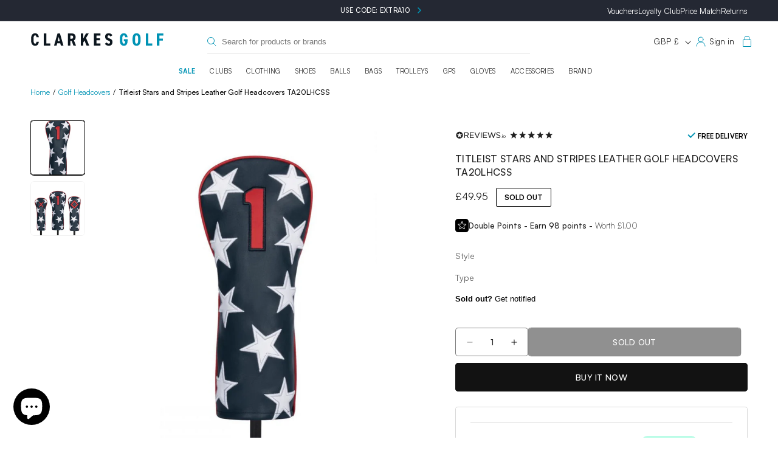

--- FILE ---
content_type: text/css
request_url: https://www.clarkesgolf.co.uk/cdn/shop/t/75/assets/custom.css?v=27101056939271470971768479425
body_size: 16698
content:
/** Shopify CDN: Minification failed

Line 3334:28 Expected identifier but found "!"
Line 3334:31 Expected identifier but found "!"
Line 3677:33 Expected identifier but found "!"
Line 3677:36 Expected identifier but found "!"
Line 4411:1 Unexpected "/"

**/
/* width */
::-webkit-scrollbar {
  width: 8px;
}
/* Track */
::-webkit-scrollbar-track {
  background: #f1f1f1; 
}
/* Handle */
::-webkit-scrollbar-thumb {
  background: #000000; 
}
img {
  max-width: 100%;
}
.custom-fields-wrapper {
  padding: 48px 0;
}
.custom-field--value a {
  font-style: normal;
  font-weight: bold;
  font-size: 18px;
  line-height: 21px;
  padding: 10px 0;
  display: inline-block;
}
.collection-golf-clubs .custom-field--value a {
  font-size: 16px;
  line-height: 19px;
}
.product__quantity {
  margin: 25px 0;
}
  
.variant-wrapper.variant-wrapper--dropdown {
	display: block;
}
.variant-wrapper.variant-wrapper--custom {
    visibility: hidden;
    height: 0;
    width: 0;
    margin: 0;
    padding: 0;
    overflow: hidden;
}
option.hide-op-custom {
    display: none !important;
}
.custom-options {
    padding-bottom: 15px;
  	display: flex !important;
}
.standard-options-cont.active .custom-options.custom-grip-options {
    visibility: hidden;
    height: 0;
    margin: 0;
    padding: 0;
    width: 0;
}
.standard-options-cont.custom .custom-options.custom-grip-options,
.standard-options-cont.custom .custom-options.custom-irons-included {
  visibility: visible;
  height: auto;
  border: 1px solid;
  width: auto;
  margin-bottom: 9px;
}
.standard-options-cont.custom .custom-options option {
  display: none !important;
}
.standard-options-cont.custom .custom-options option.hide-op-custom {
  display: block!important;
}

span.ajaxcart__product-meta {
    display: block;
    border-top: 1px solid;
}
  .standard-options-cont.custom option.hide-op-standard {
    display: none!important;
}
.standard-options-cont .custom-options {
  visibility: hidden;
  height: 0;
  padding: 0;
  margin-bottom: 0;
  border: none;
}

.standard-options-cont.active .custom-options {
  visibility: visible;
  height: auto;
  margin-bottom: 9px;
  border: 1px solid #000000;
}
.custom-options label {
    margin: 0;
    letter-spacing: 0.05em !important;
    text-transform: inherit !important;
    font-weight: 600;
    margin-bottom: 4px;
}
  .tab-custom-stan-option .tab {
    overflow: hidden;
    box-sizing: border-box;
    display: flex;
    justify-content: center;
    margin-top: 5px;
  }
.tab-custom-stan-option .tab button {
    font-style: normal;
    outline: none;
    cursor: pointer;
    padding: 8px 16px;
    transition: 0.3s;
    width: 50%;
    border: none;
    border-bottom: 4px solid #d9d9d9;
    background: transparent;

  color: #636363;
  font-size: 13px;
  font-style: normal;
  font-weight: 400;
  line-height: 21px; /* 161.538% */
}
button.tablinks {
  border: 3px solid #fff;
}
.tab-custom-stan-option .tab button.active {
  border-color: #202020;
  background: transparent;

  color: #202020;
  text-align: center;
  font-size: 13px;
  font-style: normal;
  font-weight: 500;
  line-height: 21px; /* 161.538% */
}

@-webkit-keyframes fadeEffect {
  from {opacity: 0;}
  to {opacity: 1;}
}

@keyframes fadeEffect {
  from {opacity: 0;}
  to {opacity: 1;}
}
.tab-custom-stan-option .tabcontent {
  display: none;
  padding: 6px 0;
  -webkit-animation: fadeEffect 1s;
  animation: fadeEffect 1s;
}

.custom-options-cont {
	visibility: hidden;
  	height: 0;
}
.custom-options-cont.active {
    visibility: visible;
    height: auto;
}

.standard-options-cont.active {
    visibility: visible;
  height: auto;
}
p.line-item-property__field label {
  margin: 0;
  letter-spacing: .05em!important;
  text-transform: inherit!important;
  font-weight: 600;
  margin-bottom: 4px;
}

nav.header__inline-menu {
  text-align: center;
}
button.tab_btn_ele {
  color: #202020;
  font-size: 18px;
  font-style: normal;
  font-weight: 500;
  line-height: normal;
  letter-spacing: 0.36px;
  text-transform: uppercase;
  background: transparent;
  border: none;
  outline: none;
  cursor: pointer;
}
button.tab_btn_ele.active {
    color: #0093B4;
}
a.view-all-btn {
    color: #636363;
    text-align: right;
    font-size: 18px;
    font-style: normal;
    font-weight: 400;
    line-height: normal;
    letter-spacing: 0.36px;
    text-transform: uppercase;
    margin-left: auto;
    display: inline-block;
    text-decoration: none;
}
.dflex_collection_tab_title {
    display: flex;
    justify-content: space-between;
    align-items: center;
}
.collage__item--left:nth-child(4), 
.collage__item--left:nth-child(5) {
    grid-column-start: 4 !important;
    grid-row: unset !important;
}
.lion-rewards-list .lion-reward-item.lion-reward-item--cart-discount-voucher {
    display: none !important;
}
.card__information .full-unstyled-link {
    color: var(--copy-dark-grey, #202020);
    font-size: 14px;
    font-style: normal;
    font-weight: 500;
    line-height: normal;
}
.card__information .price__container, .card__information .price__container-upsell {
    color: var(--copy-dark-grey, #202020);
    font-size: 14px;
    font-style: normal;
    font-weight: 400;
    line-height: normal;
    letter-spacing: 0;
}
h2.image-with-text__heading.inline-richtext.h2 p {
    color: #202020;
    leading-trim: both;
    text-edge: cap;
    font-size: 24px;
    font-style: normal;
    font-weight: 500;
    line-height: 33px; /* 137.5% */
    text-transform: uppercase;
    margin: 0;
}
.image-with-text__text.rte.body {
    color: #202020;
    font-size: 14px;
    font-style: normal;
    font-weight: 400;
    line-height: 24px; /* 171.429% */
    max-width: 450px;
}
.CarouselWidget-prefix .CarouselWidget {
    margin: 0 !important;
}
.image-with-text {
    max-width: 1200px;
    margin: 0 auto;
}
body .CarouselWidget-prefix .CarouselWidget .R-ReviewsList .R-ReviewsList__item .item__inner {
    padding: 15px 25px;
}
.footer__content-bottom {
    display: flex;
    align-items: center;
    justify-content: space-between;
}
body .footer__content-bottom-wrapper {
    justify-content: flex-end;
}
.footer__column.footer__column--info {
    justify-content: flex-start !important;
    align-items: flex-start !important;
}
.footer-block.grid__item {
    width: calc(15% - var(--grid-desktop-horizontal-spacing) * 2 / 3);
}
.footer-boxes-row {
    display: flex;
    flex-wrap: wrap;
    gap: 20px;
    padding: 60px 0;
}
.footer-boxes-column {
    width: calc(25% - 15px);
    border-radius: 4px;
    background: #1C2936;
    color: #ffffff;
    border-radius: 4px;
    padding: 35px;
}
.footer-boxes-column h2 {
    margin: 0;
    color: #897864;
    font-size: 22px;
    font-style: normal;
    font-weight: 500;
    line-height: normal;
}
.frt p {
    color: #98A4B3;
    font-size: 14px;
    font-style: normal;
    font-weight: 400;
    line-height: 24px; /* 171.429% */
}
a.footer_box_link {
    color: #FFF;
    font-size: 16px;
    font-style: normal;
    font-weight: 400;
    line-height: normal;
    text-decoration: none;
}
.footer-boxes-wrapper {
    background-color: #111E2B;
}
.shopify-section-group-footer-group .newsletter__wrapper.gradient.content-container {
    display: flex;
    align-items: center;
    justify-content: center;
    gap: 80px;
}
.shopify-section-group-footer-group .newsletter__subheading.rte {
    display: inline-block;
    max-width: max-content !important;
    width: auto;
    margin: 0;
}
.shopify-section-group-footer-group .newsletter__wrapper.gradient.content-container div {
    margin: 0;
}
img.block_collection_img {
    max-width: 100%;
    height: auto;
}
.collection_btm_content h2 {
    color: var(--Dark-Black, #111E2B);
    font-size: 16px;
    font-style: normal;
    font-weight: 500;
    line-height: normal;
    letter-spacing: 0.32px;
    text-transform: uppercase;
    text-decoration: none;
    margin: 0;
    padding-top: 12px;
}
.collection_btm_content label {
    color: var(--Light-Blue, #B5BEC7);
    font-size: 14px;
    font-style: normal;
    font-weight: 400;
    line-height: normal;
    letter-spacing: 0.28px;
    text-transform: uppercase;
}
.collection_box a {
    text-decoration: none;
}
.collage__item.collage__item--image {
    border-radius: 6px;
    overflow: hidden;
}
h2.collage-wrapper-title.inline-richtext.h1 {
    color: #202020;
    font-size: 20px;
    font-style: normal;
    font-weight: 500;
    line-height: normal;
    letter-spacing: 0.4px;
    text-transform: uppercase;
}
button.tab_btn_ele:first-child {
    padding-left: 0;
}
.dflex_collection_tab_title {
    padding-bottom: 30px;
}
.dflex_collection_tab_title h2 {
    font-size: 20px;
    font-style: normal;
    font-weight: 500;
    line-height: normal;
    letter-spacing: 0.4px;
    text-transform: uppercase;
    margin: 0;
}
.owl-item .grid__item {
    width: 100%;
    max-width: 100%;
}
header .top_header_bar {
    display: flex;
    align-items: center;
    justify-content: space-between;
    flex-wrap: wrap;
}
header h1.header__heading {
    width: 25%;
}
header .header__icons {
    width: 25%;
    justify-content: flex-end;
    padding-right: 0;
}
.search__input__custom_inner_wrapper input {
    background: transparent;
    border: none;
    padding: 6px;
    width: 100%;
}
.search__input__custom_inner_wrapper {
    display: flex;
    align-items: center;
    padding: 6px 0;
    gap: 5px;
    border-bottom: 1px solid #E4E4E4;
}
.search__input__custom_wrapper {
    width: 45%;
}
summary.list-menu__item,
summary.list-menu__item a {
    color: #202020;
    text-align: center;
    font-size: 11px;
    font-style: normal;
    font-weight: 400;
    line-height: normal;
    text-decoration: none;
    letter-spacing: 0.33px;
    text-transform: uppercase;
}
summary.list-menu__item a.mainparent_link {
      color: #202020;
    text-align: center;
    font-size: 11px;
    font-style: normal;
    font-weight: 400;
    line-height: normal;
    text-decoration: none;
    letter-spacing: 0.33px;
    text-transform: uppercase;
}
summary#HeaderMenu-sale a {
    color: var(--brand-blue-mod, #0093B4);
    font-weight: 700;
    letter-spacing: 0.33px;
}
summary#HeaderMenu-summer-sale a {
    color: var(--brand-blue-mod, #0093B4);
    font-weight: 700;
    letter-spacing: 0.33px;
}
ul.owl-carousel {
    margin-top: 0;
}
.template-index .collection__title.title-wrapper {
    margin-bottom: 0;
}
account-icon {
    display: flex;
}
.search__input__custom_inner_wrapper {
    position: relative;
}
.search__input__custom_inner_wrapper svg {
    position: absolute;
    left: 0;
}
.search__input__custom_inner_wrapper input {
    padding-left: 24px;
}
.boost-sd__suggestion-queries-item-sku {
    display: none;
}
header details-modal.header__search {
    display: none !important;
}
span.visually-hidden-nt {
    color: #202020;
    text-align: right;
    font-size: 13px;
    font-style: normal;
    font-weight: 400;
    line-height: normal;
    text-decoration: none;
    display: inline-flex;
    margin-left: 6px;
}
a.header__icon.header__icon--account {
    text-decoration: none;
    width: auto;
}
form#HeaderCountryForm button {
    color: #202020;
    text-align: right;
    font-size: 13px;
    font-style: normal;
    font-weight: 400;
    line-height: normal;
    text-decoration: none;
    display: inline-flex;
}
header .header__icons {
    gap: 10px;
}
nav.header__inline-menu ul {
    gap: 20px;
}
.header__menu-item .icon-caret {
    display: none;
}
body summary.list-menu__item {
    padding: 1.2rem;
}
body .boost-sd__toolbar-inner,
body .boost-sd-layout {
  max-width: 150rem;
}
.boost-sd__product-image-row.boost-sd__product-image-row--bottom {
    display: none;
}
body button.boost-sd__filter-option-title {
    color: var(--copy-dark-grey, #202020);
    font-size: 14px;
    font-style: normal;
    font-weight: 500;
    line-height: normal;
    letter-spacing: 0.28px;
    text-transform: uppercase;
}
body .boost-sd__filter-option-item-button.boost-sd__filter-option-item-button--with-checkbox span {
    color: #B6B6B6;
    font-size: 14px;
    font-style: normal;
    font-weight: 400;
    line-height: 14px; /* 100% */
}
body .boost-sd__filter-option-label {
    padding-bottom: 10px;
}
button.boost-sd__filter-tree-toggle-button.boost-sd__filter-tree-toggle-button--expand {
    border-radius: 4px;
    border: 1px solid #000;
    align-items: center;
    justify-content: center;
    padding: 7px 15px;
}

body .boost-sd__toolbar-item--product-count .boost-sd__product-count {
    color: var(--copy-grey, #636363);
    font-size: 14px;
    font-style: normal;
    font-weight: 400;
    line-height: normal;
    text-transform: uppercase;
}

button.boost-sd__filter-tree-toggle-button.boost-sd__filter-tree-toggle-button--expand span.boost-sd__filter-tree-toggle-button-title {
    color: #000;
    font-size: 14px;
    font-style: normal;
    font-weight: 500;
    line-height: normal;
    text-transform: uppercase;
}

button.boost-sd__filter-tree-toggle-button.boost-sd__filter-tree-toggle-button--expand svg {
    width: 14px;
    height: 14px;
}
span.boost-sd__sorting-value {
    color: #000;
    font-size: 14px;
    font-style: normal;
    font-weight: 400;
    line-height: normal;
    text-transform: uppercase;
}
span.boost-sd__sorting-label {
    display: none;
}
body li.boost-sd__sorting-option {
    color: #000;
    font-size: 14px;
    font-style: normal;
    font-weight: 400;
    line-height: normal;
    text-transform: uppercase;
}
.pilllayout {
  border: 0.8px solid #D9D9D9;
  box-sizing: border-box;
  border-radius: 2px;
  display: flex;
  align-items: center;
  margin: 0 3px;
  justify-content: center;
}
.pilllayout .custom-field--value {
    width: 100%;
    text-align: center;
}
.pilllayout .custom-field--value  a {
    width: 100%;
    display: block;
}
.template-collection .owl-stage-outer .pilllayout .custom-field--value a {
  color: #000;
  font-size: 13px;
  font-style: normal;
  font-weight: 500;
  line-height: normal;
  padding: 10px;
  text-transform: uppercase;
  text-decoration: none;
}
body .boost-sd__product-title {
    color: var(--copy-dark-grey, #202020);
    font-size: 14px;
    font-style: normal;
    font-weight: 500;
    text-transform: inherit;
    line-height: normal;
    min-height: 36px;
}
body span.boost-sd__product-price-content.boost-sd__product-price-content--text-align-left {
    color: var(--copy-dark-grey, #202020);
    font-size: 14px;
    font-style: normal;
    font-weight: 400;
    line-height: normal;
}
body span.boost-sd__product-price--sale,
body span.boost-sd__product-price--sale span {
    color: #0093B4;
    font-weight: 500;
}
.product-description-full {
    max-height: 140px;
    overflow: auto;
    padding: 20px 0;
}
.product-description-full::-webkit-scrollbar,
body .boost-sd__filter-option-content-inner--scrollbar::-webkit-scrollbar {
  width: 4px;
}
.product-description-full::-webkit-scrollbar-track,
body .boost-sd__filter-option-content-inner--scrollbar::-webkit-scrollbar-track {
  background: #f1f1f1; 
}
.product-description-full::-webkit-scrollbar-thumb,
body .boost-sd__filter-option-content-inner--scrollbar::-webkit-scrollbar-thumb {
  background: #000000; 
}
.collection-hero__text-wrapper.no-collection-featured-image {
    text-align: left;
    padding: 40px 0;
}
.Rte {
    color: var(--copy-grey, #636363);
    font-size: 14px;
    font-style: normal;
    font-weight: 400;
    line-height: 26px; /* 185.714% */
    max-width: 560px;
}
.Rte .readmore,
.Rte .readless {
    color: #000;
    font-size: 14px;
    font-style: normal;
    font-weight: 500;
    line-height: 26px;
    text-decoration-line: underline;
}
h1.collection-hero__title {
    color: var(--Dark-Black, #111E2B);
    font-size: 24px;
    font-style: normal;
    font-weight: 500;
    line-height: normal;
    margin: 0;
    padding-bottom: 5px;
}
.subcollections-render {
    margin-bottom: 45px;
}
li.boost-sd__filter-option-item.boost-sd__filter-option-list-option-item {
    color: #636b76;
    font-size: 14px;
    font-style: normal;
    font-weight: 400;
    line-height: 14px;
}
.collection-hero__text-wrapper.no-collection-featured-image .Rte {
    max-width: 100%;
}
button.collapsible-trigger {
    background: transparent;
    border: none;
    outline: none;
    padding: 0;
    margin: 0;
    color: var(--Dark-Black, #111E2B);
    font-size: 14px;
    font-style: normal;
    font-weight: 400;
    line-height: normal;
}
.collapsible-content__inner.collapsible-content__inner--faq.rte, 
.collapsible-content__inner.collapsible-content__inner--faq.rte span {
    color: #000;
    font-size: 14px !important;
    font-style: normal;
    font-family: Satoshi !important;
    font-weight: 300;
    line-height: 24px; /* 171.429% */
}
button.collapsible-trigger {
    cursor: pointer;
    position: relative;
    width: 100%;
    text-align: left;
}
ul.faq-ul {
    list-style: none;
    padding: 0;
    margin: 0;
    padding-bottom: 50px;
    padding-top: 10px;
}
button.collapsible-trigger svg {
    position: absolute;
    right: 0;
    width: 11px;
}
ul.faq-ul li {
    padding: 8px 0;
    border-bottom: 1px solid #DDDDDD;
}
.collapsible-content__inner.collapsible-content__inner--faq.rte {
    padding-top: 10px;
    padding-bottom: 20px;
}
.parent_col {
    width: calc(50% - 20px);
}
ul.faq-ul {
    display: flex;
    flex-wrap: wrap;
    gap: 40px;
}
h2.section-header__title.text-center.faq {
    color: #303030;
    font-size: 20px;
    font-style: normal;
    font-weight: 500;
    line-height: normal;
    text-transform: uppercase;
    text-align: center;
}
.page-width.faq-collections {
    padding-top: 50px;
    padding-bottom: 50px;
}
.product__title h1 {
    color: #202020;
    font-size: 16px;
    font-style: normal;
    font-weight: 500;
    line-height: normal;
    letter-spacing: 0.32px;
}
.template-product .price-item {
    color: #202020;
    font-size: 16px;
    font-style: normal;
    font-weight: 400;
    line-height: normal;
}
.loyalty-rewards-point {
    display: flex;
    align-items: center;
    gap: 6px;
}
.loyalty-rewards-point p {
    color: #202020;
    font-size: 13px;
    font-style: normal;
    font-weight: 500;
    line-height: normal;
    margin: 0;
}
span.lgt {
    font-weight: 300;
}
.info_offer_img img {
    max-width: 100%;
}
.info_offer_img {
    position: relative;
}
.custom-field__tabbed-related-products {
    border-bottom: 1px solid #000000;
}
.custom-field--value_tabbed_related {
    display: flex;
    flex-wrap: wrap;
}
.custom-field--value_tabbed_related a {
    text-decoration: none;
    color: #636363;
    text-align: center;
    font-size: 13px;
    font-style: normal;
    font-weight: 400;
    line-height: normal;
    padding: 8px 15px;
    display: inline-flex;
    text-transform: uppercase;
}
.custom-field--value_tabbed_related .fc-item {
    border-radius: 0px 2px 0px 0px;
    border: 1px solid #D9D9D9;
    border-bottom: 0;
    border-left: 0;
}
.custom-field--value_tabbed_related .fc-item:first-child {
    border-left: 1px solid #D9D9D9;
}
.custom-field--value_tabbed_related .fc-item.active {
    border-color: #000000;
    border-left: 1px solid #000000 !important;
    border-bottom: 1px solid #ffffff;
    margin-bottom: -1px;
}
.custom-field__tabbed-related-products {
    margin-bottom: 25px;
}
.qty-btn-wrapper {
    display: flex;
    align-items: center;
    flex-wrap: wrap;
    gap: 10px;
    flex-direction: row;
    margin-bottom: 11px;
}
.qty-btn-wrapper .product-form__input.product-form__quantity {
    width: 120px;
    display: inline-block;
    min-width: max-content;
    max-width: unset;
    flex: unset;
    margin: 0;
}
.qty-btn-wrapper .product-form__submit, .product-select-options {
    width: calc(100% - 131px);
    min-width: unset;
    display: inline-flex;
    margin: 0;
}
.qty-btn-wrapper .quantity {
    width: 120px;
    display: inline-flex;
}
.extrainfo ul {
    list-style: none;
    margin: 0;
    padding: 0;
}
.extrainfo ul li {
    display: flex;
    align-items: center;
    gap: 6px;
    color: #202020;
    font-size: 13px;
    margin-bottom: 6px;
    font-style: normal;
    font-weight: 500;
    line-height: normal;
}
product-info variant-selects {
    padding-bottom: 15px;
}

.arne-color-swatch-inner-container {
  position: relative;
}

.arne-color-swatch-containers {
    display: flex;
    flex-direction: row;
    flex-wrap: nowrap;
    gap: 10px;
    overflow-x: auto;
    scrollbar-width: none;
    scroll-behavior: smooth;
}
.arne-color-swatch-containers img {
    max-width: 100%;
}
.arne-color-swatch-element {
    width: calc(16% - 5px);
    border-radius: 4px;
    border: 1px solid #D9D9D9;
    flex-shrink: 0;
}

.js-scroll-control {
  background: transparent;
  border: none;
  padding: 0;
  margin: 0;
  cursor: pointer;
  position: absolute;
  left: 0px;
  top: 0px;
  width: 40px;
  height: 100%;
  display: flex;
  flex-direction: column;
  justify-content: center;
}

.js-scroll-control:after {
  content: '';
  display: block;
  width: 100%;
  height: 100%;
  position: absolute;
  top: 0;
  right: 0;
  z-index: 1;
}

.js-scroll-control span[aria-hidden="true"], .js-scroll-control svg {
  width: 20px;
  height: 20px;
  z-index: 2;
  color: #000;
}

.js-scroll-control.js-scroll-backward {
  align-items: flex-start;
}

.js-scroll-control.js-scroll-backward:after {
  background: linear-gradient(-90deg, rgba(255,255,255,0) 0%, rgba(255,255,255,.3) 25%, rgba(255,255,255,.6) 50%, rgba(255,255,255,.9) 75%, rgba(255,255,255,1) 100%); 
}

.js-scroll-control.js-scroll-forward {
  right: 0px;
  left: auto;
  align-items: flex-end;
}

.js-scroll-control.js-scroll-forward:after {
  background: linear-gradient(90deg, rgba(255,255,255,0) 0%, rgba(255,255,255,.3) 25%, rgba(255,255,255,.6) 50%, rgba(255,255,255,.9) 75%, rgba(255,255,255,1) 100%); 
}

.template-product legend.form__label {
    color: #636363;
    font-size: 14px;
    font-style: normal;
    font-weight: 400;
    line-height: normal;
}
.template-product label.metaproducts_label {
    color: #636363;
    font-size: 14px;
    font-style: normal;
    font-weight: 400;
    line-height: normal;
}
body .meta-products-wrapper {
    margin-top: 25px;
    position: relative;
    display: none;
}

body .meta-products-wrapper.multiple-products {
    display: block;
}

label.metaproducts_label {
    display: block;
    padding-bottom: 10px;
}
.arne-color-swatch-element.active {
    border-color: #000000;
}
.arne-color-swatch-element {
    padding: 8px;
}
body .product-form__input--pill input[type=radio]+label {
    border-radius: 4px;
    border: 1px solid #D9D9D9;
    overflow: hidden;
}
body .product-form__input--pill input[type=radio]:checked+label {
    background: transparent;
    color: #000000 !important;
    border: 1px solid #000000;
}
.qty-btn-wrapper .product-form__submit, .product-select-options {
    border-radius: 4px;
    background: #202020;
    color: #ffffff;
    color: #FFF;
    text-align: center;
    font-size: 14px;
    font-style: normal;
    font-weight: 500;
    line-height: normal;
    letter-spacing: 0.28px;
    text-transform: uppercase;
}

.product-select-options {
  display: none;
}

.product-select-options.active {
  display: flex;
}

.qty-btn-wrapper .product-form__submit.hidden {
  display: none;
}

.button-sticky-mobile {
  display: none;
}

@media(max-width: 960px) {
  .button-sticky-mobile {
    position: fixed;
    bottom: 15px;
    left: 15px;
    z-index: 100;
    width: calc(100% - 30px);
    border-radius: 4px;
    background: #202020;
    color: #fff;
    text-align: center;
    font-size: 14px;
    font-style: normal;
    font-weight: 500;
    line-height: normal;
    letter-spacing: .28px;
    text-transform: uppercase;
    margin: 0px !important;
  }

  .button-sticky-mobile.active {
    display: block;
  }

  .qty-btn-wrapper .product-form__submit.loading > span {
    display: none;
  }

  .qty-btn-wrapper .product-form__submit .loading__spinner .path {
    stroke: #fff;
  }

  .template-product inbox-online-store-chat {
    bottom: 68px !important;
  }
}

@media screen and (max-width: 425px) {
  .template-product inbox-online-store-chat[is-open="true"] {
    bottom: 0 !important;
  }
}

body .product-form__buttons {
    max-width: 100%;
}
body .product__accordion .accordion__content {
    padding: 0;
}
.product.product--large.product--left.product--thumbnail_slider {
    padding-bottom: 60px;
}
.extrainfo {
    padding-bottom: 15px;
}
span.metaproductstitle {
    color: #202020;
    font-size: 14px;
    font-style: normal;
    font-weight: 500;
    line-height: normal;
}
.wrapper_review_stock {
    padding-bottom: 15px;
}
.how_to_earn ul {
  list-style: none;
  margin: 0;
  padding: 0;
  display: flex;
  flex-wrap: wrap;
  gap: 10px;
}
.how_to_earn ul li {
  width: calc(33.33% - 7.5px);
  background: #F3F3F3;
  border-radius: 10.1343px;
  padding: 21px;
  text-align: center;
}
.how_to_earn li label {
  font-weight: 400;
  font-size: 12px !important;
  line-height: 15px !important;
  text-align: center;
  color: #000000 !important;
}
.how_to_earn li p {
  font-size: 12px;
  line-height: 21px;
  text-align: center;
  color: #0093B4;
  margin: 0;
}
.how_to_earn li label {
    display: block;
    width: 100%;
    max-width: 78px;
    margin: 4px auto;
}
.how_to_earn ul li svg {
  min-height: 32px;
}
.how_to_earn h3 {
  font-weight: 500;
  font-size: 14px;
  line-height: 20px;
  margin-bottom: 12px;
  margin-top: 0;
}
.how_to_earn {
  margin: 0 !important;
  padding: 15px 0;
}
.featured_collection_carousel .owl-nav button {
    position: absolute;
    top: -54px;
    right: 0;
}
.featured_collection_carousel .owl-nav button.owl-prev {
    right: 40px;
}
.dflex_title_wrapper {
    display: flex;
    align-items: center;
    justify-content: space-between;
    padding-bottom: 30px;
}
.dflex_title_wrapper h2 {
    margin: 0;
}
.dflex_title_wrapper a {
    color: var(--Dark-Black, #111E2B);
    text-align: right;
    font-size: 16px;
    font-style: normal;
    font-weight: 400;
    line-height: normal;
    text-decoration: none;
}
.footer-block__details-content.rte {
    color: #8D97A5;
    font-size: 16px;
    font-style: normal;
    font-weight: 400;
    line-height: 26px;
}
.footer-block__details-content.rte strong {
    font-size: 14px;
    font-weight: 400;
}
ul.footer-block__details-content.list-unstyled a {
    color: #8D97A5;
    font-size: 14px;
    font-style: normal;
    font-weight: 400;
    line-height: 26px; /* 185.714% */
    padding: 0;
}
.footer-block.grid__item.block-type-text {
    width: calc(20% - var(--grid-desktop-horizontal-spacing) * 2 / 3);
}
.newsletter-field-wrapper {
    display: flex;
    align-items: center;
    gap: 10px;
}
.newsletter-field-wrapper button {
    display: inline-flex;
    padding: 10px 32px;
    justify-content: center;
    align-items: center;
    gap: 10px;
    height: 4.5rem;
    flex-shrink: 0;
    background: #000000 !important;
    color: #ffffff;
    font-size: 14px;
    font-style: normal;
    font-weight: 500;
    line-height: normal;
    letter-spacing: 0.28px;
    text-transform: uppercase;
    min-width: 90px;
    border-radius: 4px;
    overflow: hidden;
}
.newsletter-field-wrapper .field:after {
    border-radius: 4px;
    overflow: hidden;
}
.footer-boxes-column {
    display: flex;
    flex-wrap: wrap;
    justify-content: space-between;
}

a.footer_box_link {
    display: flex;
    align-items: flex-end;
}

h2.footer-block__heading.inline-richtext {
    font-size: 16px;
    font-style: normal;
    font-weight: 500;
    line-height: 20px; /* 125% */
}
p.announcement-bar__message.h5 {
    text-align: center;
    font-size: 11px;
    font-style: normal;
    font-weight: 500;
    letter-spacing: 0.33px;
    text-transform: uppercase;
    min-height: auto;
}
button.shopify-payment-button__button.shopify-payment-button__button--unbranded {
    color: #FFF;
    text-align: center;
    font-size: 14px;
    font-style: normal;
    font-weight: 500;
    line-height: normal;
    letter-spacing: 0.28px;
    text-transform: uppercase;
}
.tab-custom-stan-option .tab {
    padding-bottom: 15px;
}
.trustblox-message {
    display: inline-block;
    margin-right: 4px;
}
.trustblox-timer {
    display: inline-flex;
    gap: 4px;
}
div#orderdeadline {
    text-align: center;
    margin-bottom: 15px;
    color: #202020;
    text-align: center;
    font-size: 14px;
    font-style: normal;
    font-weight: 400;
    line-height: normal;
}
span.trustblox-segment-wrap {
    color: #0093B4;
}
.wrapper_review_stock {
    color: #0093B4;
    font-size: 12px;
    font-style: normal;
    font-weight: 700;
    line-height: 21px; /* 175% */
    letter-spacing: 0.12px;
    display: flex;
    gap: 15px;
}

.variant-input-wrap select {
    color: #202020;
    font-size: 13px;
    font-style: normal;
    font-weight: 400;
    line-height: normal;
    border: none;
    width: 100%;
}
.variant-input-wrap {
    width: calc(100% - 120px);
}
.variant-input-wrap select {
    max-width: 100%;
}
.variant-input-wrap select:focus,
.variant-input-wrap select:focus-visible {
    box-shadow: none !important;
    border: none !important;
    outline: none;
}

h2.product-custom-configuration-label {
  color: #0093B4;
  text-align: center;
  font-size: 13px;
  font-style: normal;
  font-weight: 500;
  line-height: 21px; /* 161.538% */
  letter-spacing: 0.26px;
  text-transform: uppercase;
  margin: 0;
  margin-top: 30px;
}
.cksg-product-delivery-sec {
    display: flex;
    justify-content: space-between;
    border-radius: 4px;
    border: 1px solid #202020;
    margin: 16px auto;
    padding: 13px 24px;
}
.cksg-product-delivery-sec b {
    align-content: end;    
    color: #202020;
    text-align: right;
    font-size: 14px;
    font-style: normal;
    font-weight: 500;
    line-height: 28px;
}
.cksg-product-delivery-sec p {
    color: #202020;
    font-size: 14px;
    font-style: normal;
    font-weight: 500;
    line-height: 28px;
    margin: 0;
}
.cksg-product-delivery-sec span {
    font-weight: 300;
}
.collapsible-content__inner.rte.loyaltyrte p.rte {
    color: #202020;
    font-size: 14px;
    font-style: normal;
    font-weight: 300;
    line-height: 26px; /* 185.714% */
    margin: 0;
}
.cksg-payment-options-section b {
    font-weight: 500;
}
body .product__accordion .accordion__content {
    font-size: 14px;
    font-weight: 300;
}
body .product__accordion .accordion__content strong {
    font-weight: 400;
}
.announcement-links-wrapper ul {
    list-style: none;
    display: flex;
    gap: 16px;
    position: absolute;
    right: 0;
    top: 10px;
    margin: 0;
    padding: 0;
    padding: 0 5rem;
}
.announcement-links-wrapper li a {
    color: #FEFEFE;
    text-align: right;
    font-size: 13px;
    font-style: normal;
    font-weight: 400;
    line-height: normal;
    text-decoration: none;
}
li.linkurl {
  display: flex;
}
.page-width.utility-bar__grid {
    position: relative;
}
.temp-clarkes-golf-gift-card product-form.product-form {
    margin-top: 0;
}
.temp-clarkes-golf-gift-card product-info variant-selects {
    padding: 0;
}
.temp-clarkes-golf-gift-card media-gallery slider-component {
    max-width: 640px;
    margin: 0 auto;
}
.customer h1 {
    visibility: hidden;
    height: 0;
    margin: 0;
    padding: 0;
    width: 0;
    overflow: hidden;
}
.customer.login {
    padding-top: 0;
}

.login a[href="#recover"] {
    margin-left: auto;
    margin-right: auto;
}
.cksg-login-with-img-icon-txt-child svg {
    width: 25%;
}
.cksg-login-form .field svg {
    align-self: center;
    margin-right: 20px;
}
.cksg-login-with-image-sec {
    display: flex;
    flex-wrap: wrap;
    gap: 30px;
    padding: 25px 0;
}
.customer.login {
    margin: auto!Important;
}
p.forgot-pswd {
    color: var(--Primary-Body-copy, #636B76);
    text-align: center;
    font-size: 14px;
    font-style: normal;
    font-weight: 400;
    line-height: 26px;
    text-decoration-line: underline;
}
p.register-login {
    color: var(--Primary-Body-copy, #636B76);
    text-align: center;
    font-size: 14px;
    font-style: normal;
    font-weight: 400;
    line-height: 26px;
}
b.clr-blu {
    color: #0093B4;
    text-decoration-line: underline;
}
.cksg-login-form {
    width: 50%;
    align-content: center;
}
.cksg-login-with-image {
    width: calc(50% - 30px);
}
.cksg-login-with-image img {
    max-width: 100%;
}
.cksg-login-with-img-icon-txt {
    display: flex;
    flex-wrap: wrap;
    gap: 10px;
    padding-top: 5px;
}
.cksg-login-with-img-icon-txt-child {
    width: calc(33.33% - 7px);
    display: flex;
    gap: 16px;
    color: #111E2B;
    font-size: 12px;
    font-style: normal;
    font-weight: 400;
    line-height: 16px;
    border-radius: 4px;
    background: #F5F9FB;
    padding: 20px;
    align-items: center;
}
.customer,.login button {
    max-width: 360px;
    margin-top: 15px;
}
.customer.login {
    margin: auto!Important;
}
.cksg-login-with-img-icon-text {
    padding: 0 5rem;
    padding-top: 30px;
}
h2.form-heading {
    color: var(--copy-grey, #636363);
    text-align: center;
    font-size: 14px;
    font-style: normal;
    font-weight: 500;
    line-height: normal;
    text-transform: uppercase;
}
.cksg-login-with-img-icon-text h2 {
    color: #111E2B;
    font-size: 13px;
    font-style: normal;
    font-weight: 500;
    line-height: 21px;
    text-transform: uppercase;
    text-align: center;
}
form#ContactForm {
    text-align: -webkit-center;
}
a.forgot-password-btn {
    color: var(--Primary-Body-copy, #636B76);
    text-align: center;
    font-size: 14px;
    font-style: normal;
    font-weight: 400;
    line-height: 26px; /* 185.714% */
    text-decoration-line: underline;
    display: block;
    margin: 0 auto;
    width: 100% !important;
}
button.loginbtn {
    color: #FFF;
    font-size: 14px;
    font-style: normal;
    font-weight: 500;
    line-height: normal;
    text-transform: uppercase;
    width: 100%;
    border-radius: 4px;
    background: #000;
    overflow: hidden;
}
.customer form {
    max-width: 360px;
    margin: 0 auto !important;
}
.cksg-login-form h2.form-heading {
    padding-bottom: 20px;
}
#tabs-nav .icon {
    display: inline-block;
    width: 20px;
    height: 20px;
    vertical-align: middle;
    fill: currentColor;
}
div#tab-add {
    display: flex;
    flex-wrap: wrap;
    width: 100%;
    gap: 30px;
}
p.acc {
    margin: 0;
}
.grid.tabs-content {
    width: calc(75% - 30px);
}
ul#tabs-nav {
    width: 25%;
}
ul#tabs-nav {
    list-style: none;
    padding: 20px 0;
    margin: 0;
    display: flex;
    flex-wrap: wrap;
    flex-direction: column;
    gap: 10px;
}
.subcollections-render .owl-stage {
    display: flex;
}
.subcollections-render .custom-field--value-brand-logo {
  text-align: center;
  display: flex;
  align-items: center;
  justify-content: center;
  height: 100%;
}
.subcollections-render .custom-field--value-brand-logo a {
  display: flex;
  align-items: center;
  justify-content: center;
}
.subcollections-render .fc-item {
  height: 100%;
}
body cart-drawer-items {
    margin-right: -1.5rem;
    padding-right: 1.5rem;
}
table.cart-items thead {
    display: none;
}
h2.drawer__heading {
    color: #000;
    font-size: 14px;
    font-style: normal;
    font-weight: 500;
    line-height: normal;
    text-transform: uppercase;
}
body .drawer__close svg {
    width: 12px;
    height: 12px;
    stroke: #000000;
}
body .drawer__close {
    min-height: 3rem;
}
a.cart-item__name.h4.break {
    color: var(--copy-dark-grey, #202020);
    font-size: 14px;
    font-style: normal;
    font-weight: 500;
    line-height: 18px; /* 128.571% */
}
.product-option.price_cart_item {
    color: #000;
    font-size: 13px;
    font-style: normal;
    font-weight: 300;
    line-height: normal;
}
.cart-item dl {
    color: #000;
    font-size: 13px;
    font-style: normal;
    font-weight: 300;
    line-height: normal;
}
.cart-item dl dd {
    color: #000;
    font-size: 13px;
    font-style: normal;
    font-weight: 400;
    line-height: normal;
}
quantity-input.quantity.cart-quantity {
    border-radius: 1px;
    border: 1px solid #EBEBED !important;
    max-width: 100px;
    min-height: 34px;
}
quantity-input.quantity.cart-quantity button {
    max-width: 32px;
}
quantity-input.quantity.cart-quantity:before,quantity-input.quantity.cart-quantity:after {
    content: none;
}
body .cart-drawer .cart-item {
    grid-template: repeat(2,auto) / repeat(3,1fr);
}
.cart-item__quantity-wrapper {
    justify-content: space-between;
}

button.button.button--tertiary.cart-remove-button {
    color: var(--dim-grey, #B6B6B6);
    text-align: right;
    font-size: 13px;
    font-style: normal;
    font-weight: 300;
    line-height: normal;
    text-decoration-line: underline;
}
.quantity__input {
    color: #000;
    text-align: center;
    font-size: 14px;
    font-style: normal;
    font-weight: 500;
    line-height: 9.164px; /* 65.455% */
}
dl.variant-title-custom-custom-custom .product-option.item-options-ele {
    display: none !important;
}
.cart-item.product-type-incart-additional-upgrade td.cart-item__quantity,
.cart-item.product-type-incart-additional-upgrade .product-option.item-options-ele,
.cart-item.product-type-incart-additional-upgrade .product-option.item-properties-ele,
.cart-item.product-type-incart-additional-upgrade .product-option.price_cart_item {
    display: none !important;
}
.cart__ctas {
    flex-wrap: wrap;
}
button.cartClear.btn {
    margin: 0;
    background: transparent;
    border: none;
    cursor: pointer;
    outline: none;
    box-shadow: none;
}
small.tax-note.caption-large.rte {
    color: var(--dim-grey, #B6B6B6);
    font-size: 13px;
    font-style: normal;
    font-weight: 400;
    line-height: normal;
}
p.totals__total-value {
    color: #000;
    text-align: right;
    font-size: 16px;
    font-style: normal;
    font-weight: 500;
    line-height: normal;
}
h2.totals__total {
    color: #000;
    font-size: 16px;
    font-style: normal;
    font-weight: 400;
    line-height: normal;
}
.drawer .totals {
    margin: 0;
}
.Cart__ShippingNotice.Text--subdued p {
    color: #000;
    font-size: 14px;
    font-style: normal;
    font-weight: 300;
    line-height: 22px; /* 169.231% */
    margin: 0;
}
.Cart__ShippingNotice.Text--subdued p span {
    font-weight: 500;
}
ul.mega-menu__list .mega-menu__link {
    color: #000;
    font-size: 13px;
    font-style: normal;
    font-weight: 300;
    line-height: 24px;
    padding: 0;
    text-align: left;
}
ul.mega-menu__list .mega-menu__link--level-2 {
    font-weight: 500;
}
ul.mega-menu__list li.top-level-child-menu {
    border-right: 1px solid #EEEEEE;
}
h1.main-page-title.page-title.h0 {
    color: var(--copy-dark-grey, #202020);
    text-align: center;
    font-size: 24px;
    font-style: normal;
    font-weight: 500;
    line-height: normal;
    text-transform: uppercase;
    margin: 0;
    margin-top: 30px;
}
.cksg-refund-policy-right-column-war {
  border-radius: 2px;
  border: 1px solid #0093B4;
  padding: 16px 24px;
}
.cksg-refund-policy-right-column {
  border-radius: 2px;
  border: 1px solid #0093B4;
  padding: 15px 24px;
  margin-bottom: 26px;
}
.cksg-refund-policy-contact-details a,
.indepe-return-faulty-good-btn a {
  color: #000;
  font-size: 16px;
  font-style: normal;
  font-weight: 500;
  line-height: 26px;
  letter-spacing: 0.64px;
  border-radius: 62px;
  border: 1px dashed #0093B4;
  background: none;
  padding: 10px 28px;
  margin-right: 10px;
  display: inline-block;
  text-decoration: none;
}
.cksg-refund-policy-right-column-war h2 {
  color: #000;
  font-size: 14px;
  font-style: normal;
  font-weight: 700;
  line-height: 26px;
  text-transform: uppercase;
}
.cksg-refund-policy-right-column-dpd span {
  color: #000;
  font-size: 16px;
  font-style: normal;
  font-weight: 400;
  line-height: 26px;
  text-transform: none;
}
.cksg-refund-policy-main {
  padding-top: 30px;
  padding-bottom: 80px;
}
.indepe-returns-address ul {
  border-radius: 2px;
  border: 1px dashed #0093B4;
  padding: 28px;
}
.cksg-refund-policy-right-column-war p {
  color: #000;
  font-size: 16px;
  font-style: normal;
  font-weight: 300;
  line-height: 26px;
  margin-top: 0;
}
.cksg-refund-policy-left-column p.left-col-top-content {
  color: #000;
  font-size: 20px;
  font-style: normal;
  font-weight: 400;
  line-height: 28px;
  margin-top: 0;
}
.cksg-refund-policy-left-column h2 {
  color: #000;
  font-size: 14px;
  font-style: normal;
  font-weight: 700;
  line-height: 26px;
  text-transform: uppercase;
}
.cksg-refund-policy-left-column p {
  color: #000;
  font-size: 16px;
  font-style: normal;
  font-weight: 300;
  line-height: 26px;
}
b.txt-blu {
  color: #0093B4;
  font-weight: 400;
}
.cksg-refund-policy-sec {
  display: flex;
  flex-wrap: wrap;
  gap: 40px;
}
.cksg-refund-policy-left-column {
  width: 54%;
}
.cksg-refund-policy-right-column-main {
  width: calc(46% - 40px);
}
h2.cksg-refund-policy {
  color: var(--copy-dark-grey, #202020);
  text-align: center;
  font-size: 24px;
  font-style: normal;
  font-weight: 500;
  line-height: normal;
  text-transform: uppercase;
  padding-bottom: 20px;
}
.cksg-refund-policy-right-column h2 {
  color: #000;
  font-size: 14px;
  font-style: normal;
  font-weight: 700;
  line-height: 26px;
  text-transform: uppercase;
}
.cksg-refund-policy-right-column p {
  color: #000;
  font-size: 16px;
  font-style: normal;
  font-weight: 300;
  line-height: 26px;
}
.cksg-refund-royal-mail-ret span {
  color: #000;
  font-size: 16px;
  font-style: normal;
  font-weight: 400;
  line-height: 26px;
  text-transform: none;
}
.cksg-refund-royal-mail-ret p {
  color: #000;
  font-size: 14px;
  font-style: normal;
  font-weight: 300;
  line-height: 24px;
}
.indepe-returns-content-addres {
  display: flex;
  flex-wrap: wrap;
  gap: 30px;
}
.indepe-returns-content {
  width: 50%;
}
.indepe-returns-address {
  width: calc(50% - 30px);
}
.indepe-return-faulty-good h2 {
  color: #000;
  font-size: 14px;
  font-style: normal;
  font-weight: 700;
  line-height: 26px;
  text-transform: uppercase;
}
.indepe-return-faulty-good p {
  color: #000;
  font-size: 16px;
  font-style: normal;
  font-weight: 300;
  line-height: 26px;
  margin-top: 0;
}
.indepe-returns-content p {
  color: #000;
  font-size: 14px;
  font-style: normal;
  font-weight: 300;
  line-height: 24px;
}
.indepe-returns-address label {
  color: #000;
  font-size: 16px;
  font-style: normal;
  font-weight: 500;
  line-height: 26px;
}
.indepe-returns-address li {
  color: #000;
  font-size: 16px;
  font-style: normal;
  font-weight: 500;
  line-height: 24px;
  list-style-type: none;
}
.indepe-returns h2 {
  color: #000;
  font-size: 14px;
  font-style: normal;
  font-weight: 700;
  line-height: 26px;
  text-transform: uppercase;
}
.indepe-return-faulty-good-btn {
  padding-bottom: 15px;
}
.return-exc h2 {
  color: #000;
  font-size: 14px;
  font-style: normal;
  font-weight: 700;
  line-height: 26px;
  text-transform: uppercase;
}
.return-exc ul {
  color: #000;
  font-size: 16px;
  font-style: normal;
  font-weight: 300;
  line-height: 26px;
  padding: 0;
}
.return-exc li {
  color: #000;
  font-size: 16px;
  font-style: normal;
  font-weight: 300;
  line-height: 26px;
  list-style-type: disc;
}
.return-exc p {
  color: #000;
  font-size: 14px;
  font-style: normal;
  font-weight: 500;
  line-height: 20px;
}
.cksg-refund-policy-right-column-main span a {
  color: #0093B4;
  font-size: 16px;
  font-style: normal;
  font-weight: 400;
  line-height: 26px;
  text-decoration-line: underline;
}
.cksg-refund-policy-left-column h2 {
    padding-top: 15px;
}
.indepe-returns-content p {
    margin-top: 0;
}
.cksg-refund-policy-main .page-width {
    max-width: 1120px;
}
.cksg-refund-policy-right-column-dpd p {
    font-size: 14px;
}
.cksg-refund-royal-mail-ret p b {
    font-weight: 500;
}
.cksg-refund-policy-right-column-dpd p b {
    font-weight: 500;
}
.cksg-refund-policy-right-column div h2 {
    padding-top: 10px;
}
li.parent-menu-wrapper.link-url-brand ul.mega-menu__list {
    columns: 4;
    -webkit-columns: 4;
    -moz-columns: 4;
}
li.parent-menu-wrapper.link-url-brand ul.mega-menu__list .mega-menu__link--level-2 {
    font-weight: 300;
}
.menu-item-image-wrapper {
    display: flex;
    flex-wrap: wrap;
}
.menu-item-image-wrapper ul.mega-menu__list {
    width: 70%;
    padding: 0;
    margin: 0;
    display: flex;
    list-style: none;
    flex-wrap: wrap;
    justify-content: space-between;
}
.menu-item-image-wrapper .megamenuimg {
    width: 30%;
}
.menu-item-image-wrapper img {
    max-width: 100%;
    height: auto;
}
.mega-menu__list li.top-level-child-menu {
    width: calc(20% - 16px);
}
.mega-menu__list li.top-level-child-menu.top-level-menu-size-6 {
    width: calc(16.66% - 18px);
}
.mega-menu__list li.top-level-child-menu.top-level-menu-size-4 {
    width: calc(25% - 16px);
}
.mega-menu__list li.top-level-child-menu.top-level-menu-size-2 {
    width: calc(45% - 16px);
}
ul.mega-menu__list li.top-level-child-menu:last-child {
    border: none;
}
.menu-item-image-wrapper ul.mega-menu__list.mega-menu__list--condensed {
    display: block;
    padding: 0;
    margin: 0;
}
li.parent-menu-wrapper.link-url-brand ul.mega-menu__list li.top-level-child-menu {
    width: 100%;
}
.menu-item-image-wrapper ul.mega-menu__list.fullwidth-menu {
    width: 100%;
}
.bottom-button-wrapper {
  -webkit-transition: all 0.5s ease;
  -moz-transition: position 10s;
  -ms-transition: position 10s;
  -o-transition: position 10s;
  transition: all 0.5s ease;
}
.fixed {
  width: 100%;  
  position: fixed;
  bottom: 0;
  left: 0;
  animation: smoothScroll 1s forwards;
}
@keyframes smoothScroll {
	0% {
		transform: translateY(80px);
	}
	100% {
		transform: translateY(0px);
	}
}
.bottom-button-wrapper.fixed {
    background: #ffffff;
    display: flex;
    align-items: center;
}

.bottom-button-wrapper-flex {
    display: flex;
    align-items: center;
    justify-content: space-between;
    width: 100%;
}

.bottom-button-wrapper.fixed .page-width {
    width: 100%;
}

.product-btm-info {
    display: flex;
    align-items: center;
    gap: 20px;
}
.btn-wrp-btm button {
    margin: 0;
    color: #FFF;
    text-align: center;
    font-size: 14px;
    font-style: normal;
    font-weight: 400;
    line-height: normal;
    letter-spacing: 0.28px;
    text-transform: uppercase;
}
.bottom-button-wrapper-flex {
    padding: 8px 0;
}
.product-title-btm {
    color: #202020;
    font-size: 16px;
    font-style: normal;
    font-weight: 500;
    line-height: normal;
    letter-spacing: 0.32px;
    text-transform: uppercase;
}
.product-form__submit .loading__spinner svg circle {
    stroke: #ffffff;
}
body.template-product {
    padding-bottom: 62px;
}
klarna-placement::part(osm-container) {
    padding: 0;
    font-size: 14px;
}
klarna-placement {
    width: 100%;
    padding-bottom: 10px;
}

.cksg-payment-options-section.cksg-payment-op-sec-border {
    border-bottom: 1px solid #D9D9D9;
    border-top: 1px solid #D9D9D9;
}
.cksg-payment-options-section.cksg-payment-op-sec-border-paypal {
    border-bottom: 1px solid #D9D9D9;
}
.cksg-payment-options-section.cksg-payment-op-sec-padding {
    padding-top: 16px !important;
    padding-bottom: 20px !important; 
}
b.blue {
    color: #0093B4;
}
p.capital {
    color: #1D1D1D;
    font-size: 13px;
    font-style: normal;
    font-weight: 400;
    line-height: normal;
    text-transform: uppercase;
}
.cksg-payment-options-section p {
    color: var(--copy-dark-grey-1, #1D1D1D);
    font-size: 14px;
    font-style: normal;
    font-weight: 300;
    line-height: 17.254px;
}
.cksg-payment-options-sec {
    border-radius: 4px;
    border: 1px solid #D9D9D9;
    margin: 20px auto;
}
.cksg-payment-options-section {
    display: flex;
    flex-wrap: wrap;
    align-items: center;
    justify-content: space-between;
    padding: 7px 24px;
}
.cksg-payment-options-section span {
    color: var(--copy-grey-2, #B8B8B8);
    text-align: right;
    font-size: 13px;
    font-style: normal;
    font-weight: 400;
    line-height: normal;
}
.template-customers\/account .page-width.page-content {
    max-width: 1120px;
}
ul#tabs-nav a {
    border-radius: 4px;
    border: 1px solid var(--dim-grey, #B6B6B6);
    padding: 8px 15px;
    color: var(--copy-grey, #636363);
    font-size: 14px;
    font-style: normal;
    font-weight: 400;
    line-height: 21px; /* 150% */
    text-decoration: none;
    display: flex;
    align-items: center;
    gap: 10px;
}
ul#tabs-nav p {
    margin: 0;
}
.tab-content {
    border-radius: 4px;
    border: 1px solid var(--dim-grey, #B6B6B6);
    width: 100%;
    padding: 20px;
    max-width: 100%;
}
ul#tabs-nav {
    padding-top: 0;
}
span.namelast {
    color: var(--Dark-Black, #111E2B);
    font-size: 20px;
    font-style: normal;
    font-weight: 700;
    line-height: normal;
    text-transform: uppercase;
    display: block;
}
span.emailaj {
    color: var(--copy-grey, #636363);
    font-size: 16px;
    font-style: normal;
    font-weight: 400;
    line-height: 21px; /* 131.25% */
}
.template-customers\/account .page-width.page-content {
    padding-top: 60px;
    padding-bottom: 80px;
}
.nameicon {
    margin-bottom: 38px;
}
a.product-form__submit-notify.klaviyo-bis-trigger {
    border-radius: 4px;
    background: #202020;
    color: #fff;
    text-align: center;
    font-size: 14px;
    font-style: normal;
    font-weight: 500;
    line-height: normal;
    letter-spacing: .28px;
    text-transform: uppercase;
    text-decoration: none;
    display: inline-flex;
    width: calc(100% - 131px) !important;
    padding: 14px;
    justify-content: center;
    align-items: center;
}
button.btn.btn-success.btn-lg.col-xs-12 {
    color: #FFF;
    font-size: 14px;
    font-style: normal;
    line-height: normal;
    text-transform: uppercase;
}
div#klaviyo-bis-modal p {
    color: #000;
    font-size: 13px;
    font-style: normal;
    font-weight: 400;
    line-height: normal;
}
div#klaviyo-bis-modal #container {
  padding-left: 20px;
  padding-right: 20px;
}
div#FreeShippingBanner {
    text-align: center;
    font-size: 11px;
    font-style: normal;
    font-weight: 500;
    letter-spacing: .33px;
    text-transform: uppercase;
}
.template-customers\/addresses .customer:not(.account):not(.order) {
    max-width: 100%;
    text-align: left;
    padding: 0;
}
.template-customers\/addresses .addresses ul {
    text-align: left;
    margin-bottom: 0;
}
.template-customers\/addresses li[data-address]>h2 {
    text-align: left;
}
.mt-0 {
    margin-top: 0 !important;
}
.template-customers\/addresses .tab-content {
    margin-bottom: 80px;
}
button[aria-label="Edit address 1"] {
    margin-left: 0 !important;
}
.template-customers\/addresses .page-width.page-content {
    max-width: 1180px;
    padding-top: 60px;
}
ul#tabs-nav a.active {
    border-radius: 4px;
    background: #000;
    color: #ffffff;
}
.grid.tabs-content h2 {
    margin-top: 0;
}

.o-column.o-extra-small--12 {
    display: flex;
    align-items: center;
    justify-content: space-between;
}

.o-column.o-extra-small--12 a {
    color: #0093B4;
    text-align: right;
    font-size: 16px;
    font-style: normal;
    font-weight: 400;
    line-height: 21px; /* 131.25% */
    text-decoration-line: underline;
}
h2.image-with-text__heading.inline-richtext.h2 p strong {
  color: #0093B4;
  font-weight: 500;
}
ul#tabs-nav a.active svg {
    color: #ffffff;
}
.footer-block.grid__item.block-type-brand_information {
    width: 10%;
}
.search__input__custom_inner_wrapper input {
  color: #7F8387;
  font-size: 13px;
  font-style: normal;
  font-weight: 400;
  line-height: normal;
}
h2.banner__heading.inline-richtext.h0 {
  font-size: 60px;
  font-style: normal;
  font-weight: 700;
  line-height: 64px;
  letter-spacing: -0.6px;
  max-width: 360px;
}
.banner__text.rte.body {
  font-size: 32px;
  font-style: normal;
  font-weight: 400;
  line-height: 64px;
  margin: 0;
}
.banner__text.rte.body strong {
  font-weight: 500;
}
.banner__box a.button {
  text-align: center;
  font-size: 14px;
  font-style: normal;
  font-weight: 500;
  line-height: normal;
  letter-spacing: 0.42px;
  text-transform: uppercase;
}
a#cart-icon-bubble.item-count-active {
  width: 8.6rem;
  width: auto;
  justify-content: space-between;
  text-decoration: none;
}
.carttoal_price {
  color: #202020;
  text-align: right;
  font-size: 13px;
  font-style: normal;
  font-weight: 400;
  line-height: normal;
  margin-left: 4px;
  text-decoration: none;
}
body .cart-count-bubble {
  left: 0.8rem;
}
.image-with-text__grid--reverse .image-with-text__content {
  padding-left: 0;  
}
.newsletter__subheading.rte p {
  color: #303030;
  font-size: 16px;
  font-style: normal;
  font-weight: 400;
  line-height: normal;
}
.newsletter-field-wrapper {
  width: 100%;
}
.newsletter-field-wrapper .field {
  width: 100%;
}
body .section-header.shopify-section-group-header-group {
  z-index: 6;
}
.footer__copyright.caption small {
  color: #8D97A5;
  font-size: 12px;
  font-style: normal;
  font-weight: 400;
  line-height: 20px; /* 166.667% */
}
.collage_content {
  position: absolute;
  bottom: 0;
  padding: 20px;
  z-index: 2;
}
.collage_content h3 {
  margin: 0;
  color: #FFF;
  font-size: 20px;
  font-style: normal;
  font-weight: 500;
  line-height: normal;
  letter-spacing: 0.4px;
  text-transform: uppercase;
}
.collage-card.card-wrapper:after {
  content: "";
  background: linear-gradient(180deg, #000 -111.19%, rgba(0, 0, 0, 0.0) 100%);
  position: absolute;
  bottom: 0;
  left: 0;
  width: 100%;
  z-index: 1;
}
.coverthebox {
  display: block !important;
  width: 100%;
  height: 100%;
  left: 0;
  top: 0;
  position: absolute;
  z-index: 4;
}
.template-collection .custom-field--value-brand-logo {
  border-radius: 4.842px;
  border: 1.614px solid #DEDEDE;
  padding: 0 10px;
}
.template-collection .custom-field--value-brand-logo img {
  max-height: 60px;
  max-width: 80%;
  margin: 0 auto;
  filter: grayscale(1);
}
.boost-sd__tooltip label {
  color: #000;
  font-size: 12px;
  font-style: normal;
  font-weight: 400;
  line-height: normal;
  text-transform: uppercase;
  padding: 4px;
  border-radius: 1px;
  border: 1px solid #D2D2D2;
}
.boost-sd__filter-product-list {
  padding-bottom: 50px;
}
body .boost-sd__product-swatch-options {
  opacity: 0;
  position: absolute;
  top: 0;
  left: 0;
}
.boost-sd__product-swatch.boost-sd__product-swatch--full-width {
  position: relative;
}
/* .boost-sd__product-item:hover .boost-sd__product-swatch.boost-sd__product-swatch--full-width {
  min-height: 60px;
} */
.boost-sd__product-item:hover:after  {
  border-radius: 4px;
  background: #fff;
  box-shadow: 0 4px 26px #0000000d;
  content: "";
  position: absolute;
  left: -10px;
  top: -10px;
  width: calc(100% + 20px);
  height: calc(100% + 20px);
  z-index: -1;
}
.boost-sd__product-item:hover .boost-sd__product-swatch-options {
  opacity: 1;
}
.boost-sd__product-swatch-option .boost-sd__tooltip {
  display: inline-flex;
}

.boost-sd__product-item:hover .boost-sd__product-swatch-options:after {
  min-height: 60px;
  width: calc(100% + 20px);
  height: calc(100% + 20px);
  border-radius: 4px;
  background: #fff;
  box-shadow: 0 4px 26px #0000000d;
  content: "";
  position: absolute;
  left: -10px;
  z-index: 2;
  clip-path: inset(0px -4px -4px -4px);
}
.boost-sd__product-item:hover .boost-sd__product-swatch-option {
  position: relative;
  z-index: 3;
}
.boost-sd__product-item:hover .boost-sd__product-swatch-options {
  width: 100%;
}
.boost-sd__product-swatch.boost-sd__product-swatch--full-width.swatchType-colour .boost-sd__product-swatch-options {
  position: unset;
  opacity: 1;
}
.boost-sd__product-swatch.boost-sd__product-swatch--full-width.swatchType-colour {
  margin-top: -10px;
  width: auto;
}
.boost-sd__product-swatch.boost-sd__product-swatch--full-width.swatchType-colour .boost-sd__tooltip label {
  width: 12px;
  height: 12px;
  min-width: auto;
}
.boost-sd__product-item:hover .boost-sd__product-swatch.boost-sd__product-swatch--full-width.swatchType-colour .boost-sd__product-swatch-options:after {
  content: none;
}
body .boost-sd__filter-option-item-button.boost-sd__filter-option-item-button--with-checkbox.boost-sd__filter-option-item-button--selected span {
  color: var(--copy-grey, #636363);
}
body .boost-sd__filter-option-item-button.boost-sd__filter-option-item-button--with-checkbox span {
  opacity: 1;
}
.template-product .product-media-container.constrain-height.media-fit-contain {
  border: none;
}
.template-product .product-form__input--pill input[type=radio].disabled+label:after {
  content: "";
  border: 1px solid #d9d9d9;
  position: absolute;
  width: calc(100% + 10px);
  left: -6px;
  transform: rotate(-35deg);
  top: 16px;
}
.options-container .variant-option_custom {
  display: none !important;
}
.boost-sd__filter-option-range-slider-range-amount input.boost-sd__filter-option-range-slider-input {
  font-size: 12px;
  font-weight: 400;
}
.pingpopup .wrapper_review_stock {
  display: flex;
  justify-content: space-between;
}
.pingpopup .flex_lft {
  display: flex;
  gap: 15px;
}
.template-index .collage__item:first-child .collage_content h3 {
  font-size: 24px;
}
span.price-item.price-item--sale.price-item--last {
  color: var(--brand-blue-mod, #0093B4);
  margin-right: 4px;
}
body .badge {
  color: #000;
  font-size: 8px;
  font-style: normal;
  font-weight: 700;
  line-height: normal;
  text-transform: uppercase;
  border-radius: 2px;
  border: 1px solid #000;
  vertical-align: middle;
  display: inline;
  background: transparent;
}
.footer-boxes-row {
  border-bottom: 1px solid #24313F;
}
s.price-item.price-item--regular {
  color: #8E939A;
  font-size: 14px;
  font-style: normal;
  font-weight: 400;
  line-height: normal;
}
.product-description-full {
  padding-right: 20px;
  padding-top: 0;
}
.Rte a {
  color: #636B76;
}
.product-description-full p:first-child {
  margin-top: 0;
}
body .boost-sd__product-label {
  color: #000;
  font-size: 8px;
  font-style: normal;
  font-weight: 700;
  line-height: normal;
  text-transform: uppercase;
  background: transparent;
  border: 1px solid #000000;
  border-radius: 2px;
  margin-left: auto;
}
.boost-sd__product-list.boost-sd__product-list--margin {
  gap: 10px 0;
}
body .boost-sd__filter-option-item-button.boost-sd__filter-option-item-button--with-checkbox span.boost-sd__filter-option-item-label {
  color: #636B76;
}
body .boost-sd__filter-option-item-button.boost-sd__filter-option-item-button--with-checkbox.boost-sd__filter-option-item-button--selected span.boost-sd__filter-option-item-label {
  font-weight: 500;
}
.template-product .price--on-sale span.badge.price__badge-sale {
  color: #0093B4;
  font-size: 12px;
  display: inline-flex;
  align-items: center;
  justify-content: center;
  padding-top: 7px;
  text-align: center;
  font-weight: 500;
}
.template-product .price-section-main-product span.price-item.price-item--sale.price-item--last {
  font-size: 16px;
}
div#tab-add {
  margin-bottom: 60px;
}
h2.profile__h2 {
  color: var(--copy-dark-grey, #111E2B);
  font-size: 16px;
  font-style: normal;
  font-weight: 500;
  line-height: 21px;
  text-transform: uppercase;
}
.sec1 .u-line span {
  color: var(--copy-grey, #636363);
  font-size: 16px;
  font-style: normal;
  font-weight: 400;
  line-height: 21px;
}
.sec1 .u-line span.u-global-h5 {
  font-weight: 300;
}
p.c-profile__p--edit {
  color: var(--Primary-Body-copy, #636B76);
  font-size: 16px;
  font-style: normal;
  font-weight: 300;
  line-height: 21px; 
  display: flex;
  align-items: center;
  gap: 10px;
}
#tab-add h2 {
  color: var(--copy-dark-grey, #111E2B);
  font-size: 16px;
  font-style: normal;
  font-weight: 500;
  line-height: 21px; /* 131.25% */
  text-transform: uppercase;
}
#tab-add p {
  font-weight: 300;
  font-size: 16px;
}
a#cart-icon-bubble {
  justify-content: flex-end;
}
form#address_form_new {
  margin: 0 auto !important;
  justify-content: center !important;
}
h2#AddressNewHeading {
  visibility: hidden;
}
h2.edit_address_label {
  visibility: hidden;
}
.cart-drawer .product-option.price_cart_item {
  margin-top: 10px;
}
.product__accordion.accordion.acco-description-wrapper {
  border-top: none;
}
svg.togglepassword {
  position: absolute;
  right: 0;
  z-index: 1;
  cursor: pointer;
}



.onhoverinfo_boost_ele {
  display: none;
}
body .boost-sd__product-item:hover  .boost-sd__product-info {
  opacity: 0;  
}
body .boost-sd__product-item:hover .onhoverinfo_boost_ele {
  display: block;
  position: absolute;
  bottom: -50px;
  left: -10px;
  z-index: 5;
  width: calc(100% + 20px);
  background: #ffffff;
  border-top: 0;
  padding: 0 10px;
}
body .boost-sd__product-item:hover .onhoverinfo_boost_ele .boost-sd__product-info {
   opacity: 1;
}
.boost-sd__product-info .boost-sd__product-swatch {
  display: none;
}
body .boost-sd__product-item:hover .onhoverinfo_boost_ele .boost-sd__product-info .boost-sd__product-swatch {
  display: block;
}
.boost-sd__product-item .arne-color-swatch-containers {
  flex-wrap: wrap;
  margin-bottom: 10px;
}
body .boost-sd__product-list-grid--4-col.boost-sd__product-list--margin .boost-sd__product-item {
  margin-left: 10px;
  margin-right: 10px;
  width: calc(25% - 20px);
}
body .boost-sd__product-list--margin {
  margin-left: -10px;
  margin-right: -10px;
}
body .boost-sd__product-item:hover:before {
  background: #FFF;
  position: absolute;
  top: -10px;
  left: -10px;
  content: "";
  width: calc(100% + 20px);
  height: 100%;
  border-bottom: 0;
}
body .boost-sd__product-item .boost-sd__tooltip {
  display: flex;
}
body .boost-sd__product-item .boost-sd__product-swatch-options {
  gap: 5px;
  padding-bottom: 5px;
}
.boost-sd__product-item .arne-color-swatch-element {
  padding: 4px;
  width: calc(16.66% - 11px);
  display: flex;
  align-items: center;
}
.boost-sd__product-item .arne-color-swatch-wrapper {
  display: flex;
  align-items: center;
}
.boost-sd__product-item .arne-color-swatch-wrapper a {
  display: flex;
  align-items: center;
}
body .boost-sd__product-image-img {
  background: #ffffff;
}
body .boost-sd__product-item:hover .boost-sd__product-title {
  align-items: center;
  display: flex;
}
.image-with-text__text.rte.body a strong {
  color: #0093B4;
  font-weight: 400;
}
body .boost-sd__product-item:hover .onhoverinfo_boost_ele.no-meta-ref {
  bottom: 0;
}
body .boost-sd__product-item:hover .onhoverinfo_boost_ele.no-meta-ref .boost-sd__product-title {
  align-items: flex-start;
}
.cksg-payment-options-section:after,
.cksg-payment-options-section:before {
  content: "";
  position: absolute;
  width: 24px;
  height: 100%;
  background: #ffffff;
  left: 0;
  top: 1px;
  z-index: 3;
}
.cksg-payment-options-section {
  position: relative;
}
.cksg-payment-options-section:before {
  left: auto;
  right: 0;
}
.cksg-payment-options-section:last-child:after, 
.cksg-payment-options-section:last-child:before {
  content: none;
}
ul.mega-menu__list .mega-menu__link--level-2 {
  font-weight: 700;
  text-transform: uppercase;
}
li.parent-menu-wrapper.link-url-balls ul.mega-menu__list .mega-menu__link--level-2,
li.parent-menu-wrapper.link-url-brand ul.mega-menu__list .mega-menu__link--level-2 {
  text-transform: inherit;
}
.cart-drawer .cart__checkout-button {
  font-size: 14px;
  font-weight: 500;
  text-transform: uppercase;
}
.arne-color-swatch-wrapper a {
  display: flex;
}
.boost-sd__product-count.boost-sd__product-count-pagination {
  margin-top: 80px;
  padding-top: 80px;
}
div#boost-sd__collection-header {
  display: none;
}
span.boost-sd__filter-option-item-amount {
  color: #B6B6B6;
  font-size: 14px;
  font-style: normal;
  font-weight: 400;
  line-height: 14px; /* 100% */
}

span.boost-sd__filter-option-swatch-item-img.boost-sd__filter-option-swatch-item-img--selected+span+span {
  color: #636363;
}
  span.boost-sd__filter-option-swatch-item-img.boost-sd__filter-option-swatch-item-img--selected+span {
  font-weight: 500;
}
span.boost-sd__filter-option-item-label {
  color: #636B76;
  font-size: 14px;
  font-style: normal;
  font-weight: 400;
  line-height: 14px;
  text-transform: capitalize;
}
.boost-sd__filter-option-swatch .boost-sd__filter-option-swatch-item-img--list {
  border: 1px solid #B6B6B6 !important;
  position: relative;
}
.boost-sd__filter-option-swatch .boost-sd__filter-option-swatch-item-img--list:after {
  content: "";
  position: absolute;
  width: 100%;
  height: 100%;
  left: 0;
  top: 0;
  border: 3px solid #ffffff;
  border-radius: 50%;
}
span.boost-sd__filter-option-swatch-item-img.boost-sd__filter-option-swatch-item-img--list.boost-sd__filter-option-swatch-item-img--selected {
  border-color: #000000 !important;
}

.dreturnsflex {
  display: flex;
  flex-wrap: wrap;
  gap: 30px;
}
.dlvry-text {
  width: calc(50% - 15px);
}
.rtrns {
  width: calc(50% - 15px);
}
.boxin {
  border: 2px solid #0093B4;
  border-radius: 7px;
  margin-bottom: 15px;
  padding: 10px;
}
.boxin h3 {
  font-weight: 500;
  font-size: 14px;
  line-height: 28px;
  color: #111E2B;
  margin: 0;
  margin-bottom: 8px;
}
.boxin p {
  display: flex;
  justify-content: space-between;
  flex-wrap: wrap;
  margin: 0;
}
.boxin p span {
  width: 78%;
}
.boxin p span.infprice {
  width: 20%;
}
.boxin p {
  font-size: 14px;
  line-height: 21px;
  color: #111E2B;
  font-weight: 300;
  margin-bottom: 8px;
}
span.infprice {
  font-weight: 600;
  font-size: 14px;
  line-height: 28px;
  text-align: right;
}
.rtrns h3 {
  font-style: normal;
  font-weight: 500;
  font-size: 14px;
  line-height: 28px;
  margin-bottom: 6px;
}
.rtrns p {
  font-style: normal;
  font-weight: 300;
  font-size: 14px;
  line-height: 28px;
}
.rtrns ul {
  margin: 0;
  padding: 0;
}
.grid_shipping {
  padding-top: 50px;
  padding-bottom: 50px;
  max-width: 1120px;
  margin: 0 auto;
}
body .product-form__input {
  max-width: 100%;
}
.template-suffix-par-course .multicolumn-list,
.template-suffix-driving-range .multicolumn-list {
  max-width: 800px;
  margin: 0 auto;
  margin-top: -80px;
  padding-bottom: 80px;
}
.template-suffix-par-course .multicolumn-list li,
.template-suffix-driving-range .multicolumn-list li {
  background: #FFFFFF;
  padding: 20px 10px;
}
.template-suffix-par-course .multicolumn.color-scheme-1.gradient.background-none.no-heading,
.template-suffix-driving-range .multicolumn.color-scheme-1.gradient.background-none.no-heading {
  background-color: #F8F8F8;
}
.template-suffix-par-course h2.banner__heading.inline-richtext.h1,
.template-suffix-driving-range h2.banner__heading.inline-richtext.h1 {
  font-size: 32px;
  font-style: normal;
  font-weight: 600;
  line-height: normal;
  text-transform: uppercase;
}
.template-suffix-par-course .banner__text.rte.subtitle,
.template-suffix-driving-range .banner__text.rte.subtitle {
  max-width: 600px;
  font-size: 16px;
  font-weight: 300;
}
.template-suffix-par-course h3.inline-richtext,
.template-suffix-driving-range h3.inline-richtext {
  font-size: 16px;
  text-transform: uppercase;
  font-weight: 600;
}
.template-suffix-par-course .multicolumn-card__info .rte,
.template-suffix-driving-range .multicolumn-card__info .rte {
  font-size: 14px;
}
.template-suffix-range-cafe .formby-golf-Mainsec {
  display: flex;
  flex-wrap: wrap;
  max-width: 880px;
  margin: 0 auto;
  gap: 30px;
  align-items: flex-start;
  font-size: 14px;
  line-height: 21px;
}
.template-suffix-range-cafe .formby-golf-sec {
  width: 30%;
  position: sticky;
  top: 120px;
}
.template-suffix-range-cafe .formby-golf-sec-desc {
  width: calc(70% - 30px);
}
.template-suffix-range-cafe .formby-golf-sec-inner {
  background: #ffffff;
  padding: 30px;
}
.template-suffix-range-cafe .conatiner-custom {
  background-color: #f8f8f8;
  padding: 60px 0;
}
.template-suffix-range-cafe h2.banner__heading.inline-richtext.h1 {
  font-size: 32px;
  text-transform: uppercase;
  font-weight: 600;
}
.template-suffix-range-cafe .imgele {
  padding-top: 20px;
}
.template-suffix-range-cafe .driving-range-hours h3 {
  margin-top: 0;
  font-size: 16px;
  text-transform: uppercase;
}
.template-suffix-clarks-golf-centre .formby-golf-Mainsec {
  display: flex;
  flex-wrap: wrap;
  gap: 30px;
  padding: 50px 0;
}
.template-suffix-clarks-golf-centre .formby-golf-sec {
  width: 30%;
}
.template-suffix-clarks-golf-centre .formby-golf-sec-desc {
  width: calc(70% - 30px);
}
.template-suffix-clarks-golf-centre .conatiner-custom .page-width {
  max-width: 880px;
  margin: 0 auto;
}
.template-suffix-clarks-golf-centre .formby-golf-sec-inner {
  background: #ffffff;
  padding: 20px;
}
.template-suffix-clarks-golf-centre .conatiner-custom {
  background: #f8f8f8;
}
.template-suffix-clarks-golf-centre .formby-golf-sec-desc .owl-stage {
  padding-left: 0 !important;
}
.template-suffix-clarks-golf-centre .driving-range-hours {
  font-size: 14px;
}
.template-suffix-clarks-golf-centre .formby-golf-sec-desc {
  font-size: 14px;
}
.template-suffix-clarks-golf-centre .formby-golf-sec-desc .owl-carousel {
  margin-top: 30px;
}
.template-suffix-clarks-golf-centre .driving-range-hours h3 {
  text-transform: uppercase;
  font-size: 14px;
  font-weight: 500;
}
.flexwrp {
  display: flex;
  flex-wrap: wrap;
}

.flexwrp .im {
  width: 33.33%;
  text-align: center !important;
  padding: 15px;
}

.fullhalf {
  display: flex;
  flex-wrap: wrap;
}

.fullhalf img {
  width: 50%;
}

#backtotopbutton {
  display: inline-flex;
  align-items: center;
  justify-content: center;
  background-color: #0093b4;
  width: 40px;
  height: 40px;
  text-align: center;
  border-radius: 4px;
  position: fixed;
  bottom: 30px;
  right: 30px;
  transition: background-color .3s, 
    opacity .5s, visibility .5s;
  opacity: 0;
  visibility: hidden;
  z-index: 1000;
}
#backtotopbutton:hover {
  cursor: pointer;
  background-color: #333;
}
#backtotopbutton:active {
  background-color: #555;
}
#backtotopbutton.show {
  opacity: 1;
  visibility: visible;
}
a#backtotopbutton svg path {
  fill: #ffffff;
}
a#backtotopbutton svg {
  width: 28px;
  height: 24px;
}
.owl-item .custom-field--value a {
  color: #636363;
  text-decoration: none;
  font-weight: 500;
  padding-top: 0;
}
.product-form__input select .disabled {
  display: none !important;
}
button.get_notified_button {
  color: #000;
  font-size: 13px;
  font-style: normal;
  font-weight: 500;
  line-height: normal;
  background: transparent;
  border: none;
  padding: 0;
  outline: none;
  cursor: pointer;
}
button.get_notified_button.klaviyo-bis-trigger {
  display: block !important;
}
div#klaviyo-bis-modal .btn {
  text-align: center;
  font-size: 14px;
  font-style: normal;
  font-weight: 500;
  line-height: normal;
  letter-spacing: .28px;
  text-transform: uppercase;
}
svg.countdownsvg {
  max-width: 22px;
  height: auto;
}
.product-form__input--pill input[type=radio]:disabled+label, 
.product-form__input--pill input[type=radio].disabled+label {
  display: none !important;
}
legend.form__label.dflexwrp {
  display: flex;
  justify-content: space-between;
  width: 100%;
}
button.sizeguidetrigger {
  color: var(--black-copy, #000);
  text-align: right;
  font-size: 13px;
  font-style: normal;
  font-weight: 400;
  line-height: 14px;
  cursor: pointer;
  text-decoration-line: underline;
  background: transparent;
  border: none;
  outline: none;
  padding: 0;
}
.delivery_status_badge {
  margin-left: auto;
}

.delivery_status_badge span {
  display: inline-block;
  color: #000000;
  text-transform: uppercase;
  font-size: 11px;
  font-style: normal;
  font-weight: 700;
  line-height: 21px;
  letter-spacing: 0.11px;
}
.delivery_status_badge.active {
  display: block;
}
.delivery_status_badge {
  display: none;
}
.flex_lft {
  display: flex;
  width: 100%;
  gap: 6px;
}
.wrapper_review_stock {
  align-items: center;
}
square-placement {
  margin: 10px 0 !important;
  width: 100% !important;
}
.cksg-payment-options-section.cksg-payment-op-sec-border {
  justify-content: flex-start;
}
.flex_rght {
  display: flex;
}
.clear_pay_selector_ele {
  height: 0;
  margin: 0;
  padding: 0;
  overflow: hidden;
}
.price.price--large.price--on-sale.price--show-badge {
  display: flex;
  align-items: center;
}
.template-product .thumbnail-list__item.slider__slide button {
  transition: 0.5s linear;
}
.dflex_orderdeadline_stock {
  display: flex;
  justify-content: space-between;
  align-items: center;
  margin-bottom: 15px;
}
.dflex_orderdeadline_stock span {
  color: #202020;
  font-size: 11px;
  font-style: normal;
  font-weight: 700;
  line-height: 21px; /* 190.909% */
  letter-spacing: 0.11px;
}
div#orderdeadline {
  margin: 0;
}
.trustblox-timer span {
  color: #0093B4;
}
square-placement {
  display: block !important;
}
.template-suffix-product-custom .price_wrapper_cstm.hidden {
  display: block !important;!i;!;
}
body .boost-sd__product-image-wrapper--has-second-image:hover .boost-sd__product-image-img--second {
  opacity: 0;
}
body .announcement-bar-slider .slider-button {
  display: none;
}

.w66 {
    width: 65%;
}
.conact-information.w33 {
    width: 35%;
    background-color: #f2f5f6;
    padding: 30px;
    height: min-content;
    border-radius:10px;
}
.klarna-page .klarna-steps{
    text-align:left;
    padding:60px 0;
    background:#f6f6f7;
    overflow:hidden;
    margin-bottom:40px
}
.klarna-page .klarna-steps .klarna-steps-title{
    margin-bottom:50px
}
.klarna-page .klarna-steps .klarna-steps-title h2{
    font-size:18px;
    margin:0;
    color:#000;
    position:relative
}
.klarna-page .klarna-steps .klarna-steps-title h2:after{
    content:"";
    height:3px;
    width:55px;
    background:#f3274e;
    display:inline-block;
    position:absolute;
    bottom:-10px;
    left:0
}
.klarna-page .klarna-steps .klarna-step-item{
    float:left;
    width:20%;
    padding:0 10px
}
.klarna-page .klarna-steps .klarna-step-item:last-child .step-item-content{
    padding-right:0;
    border-right:0
}
.klarna-page .klarna-steps .klarna-step-item:last-child .step-item-content:before{
    display:none
}
.klarna-page .klarna-steps .klarna-step-item:last-child .step-item-content:after{
    display:none
}
.klarna-page .klarna-steps .step-item-content{
    min-height:180px;
    position:relative;
    padding:10px;
    border-right:1px solid #000;
    padding-right:20px
}
.klarna-page .klarna-steps .step-item-content:before{
    content:"";
    display:inline-block;
    border:15px solid #000;
    border-color:transparent transparent transparent #000;
    position:absolute;
    right:-30px;
    top:50%;
    transform:translateY(-50%)
}
.klarna-page .klarna-steps .step-item-content:after{
    content:"";
    display:inline-block;
    border:15px solid #f6f6f7;
    border-color:transparent transparent transparent #f6f6f7;
    position:absolute;
    right:-29px;
    top:50%;
    transform:translateY(-50%)
}
.klarna-page .klarna-steps .step-item-content .step-title{
    font-size:26px;
    text-transform:capitalize;
    color:#000;
    margin:0 0 10px
}
.klarna-page .klarna-steps .step-item-content p{
    font-size:16px;
    color:#898389
}
.klarna-page .klarna-steps .step-item-content .step-number{
    position:absolute;
    width:28px;
    height:28px;
    background:#000;
    line-height:30px;
    font-size:18px;
    color:#fff;
    text-align:center;
    display:inline-block;
    border-radius:50%;
    top:-14px;
    left:50%;
    margin-left:-14px
}
  
.klarna-faq-right .label{
    color:#000;
    font-size:14px
}
.klarna-faq-right input{
    background:0 0;
}
.klarna-faq-right textarea{
    height:90px;
    min-height:90px;
    background:0 0;
}
.klarna-faq-right #contact-form{
    border:1px solid #ffb3c7;
    background-color:#ffb3c7;
    padding:40px
}
.klarna-faq-right #contact-form .block-title{
    text-align:center;
    margin:0 0 30px;
    padding:0
}
.klarna-faq-right #contact-form .block-title strong{
  font-size:24px;
  text-transform:capitalize;
  font-weight:500;
  color:#000
}
.klarna-faq-right .actions-toolbar .primary{
  float:none;
  display:block;
  margin-top:20px
}
.klarna-faq-right .actions-toolbar .primary .action{
  width:100%;
  text-transform:capitalize;
  border:2px solid #000;
  padding:5px 15px;
  border-radius:0;
  height:auto;
  margin:0;
  background:#000;
  color:#fff;
  font-size:20px;
  display:block
}
.klarna-faq-right .actions-toolbar .primary .action:hover{
  background:#000;
  color:#fff
}
.cart-item.product-type-incart-additional-upgrade {
  display: none !important;
}
.rich-text__wrapper .rich-text__blocks.center {
  max-width: 100%;
}
.klarna-steps-title {
  padding: 0 20px;
}
ul.faq-ul div {
  width: 100%;
}
.template-suffix-slice-it ul.faq-ul {
  gap: 0;
}
.template-suffix-slice-it .devider-faw {
  display: flex;
  flex-wrap: wrap;
  gap: 30px;
}
.conact-information.w33 {
  width: calc(35% - 30px);
}
.faq-title-block h1 {
  margin-top: 0;
  color: #202020;
  font-size: 20px;
  font-style: normal;
  font-weight: 500;
  line-height: normal;
  letter-spacing: .4px;
  text-transform: uppercase;
}
.faq-title-block {
  color: #202020;
  font-size: 14px;
  font-style: normal;
  font-weight: 400;
  line-height: 24px;
  max-width: 600px;
}
.faq_btm_block {
  color: #202020;
  font-size: 14px;
  font-style: normal;
  font-weight: 400;
  line-height: 24px;
  margin-bottom: 80px;
}
.contact__button {
  text-align: left;
  margin-top: 12px;
}
.conact-information.w33.klarna-faq-right .field {
  margin-bottom: 12px;
}
.conact-information.w33.klarna-faq-right h2.section-header__title {
  color: #202020;
  font-size: 16px;
  font-style: normal;
  font-weight: 500;
  line-height: normal;
  letter-spacing: .4px;
  text-transform: uppercase;
}
.conact-information.w33.klarna-faq-right {
  position: sticky;
  top: 120px;
  margin-bottom: 30px;
}

.formby-golf-Mainsec {
  display: flex;
  max-width: 960px;
  margin: 0 auto;
  padding-top: 80px;
}
.formby-golf-sec {
  width: 35%;
}
.formby-golf-sec-desc {
  width: 65%;
}
.formby-golf-banner li {
  font-style: normal;
  font-weight: normal;
  font-size: 15px;
  line-height: 21px;
  color: #0093B4;
}
.driving-range-hours h3,
.ball-prices h3 {
  font-style: normal;
  font-weight: bold;
  font-size: 16px;
  line-height: 21px;
  text-align: center;
  color: #0093B4;
}
.driving-range-hours p,
.ball-prices p {
  font-style: normal;
  font-weight: normal;
  font-size: 14px;
  line-height: 22px;
  text-align: center;
  color: #8D97A5;
}
.formby-golf-sec-desc p {
  font-style: normal;
  font-size: 15px;
  line-height: 21px;
  color: #8D97A5;
}
.formby-golf-sec-inner {
  background: #fff;
  padding: 45px;
}
.template-suffix-formby-golf-centre main#MainContent {
  background: #F8F8F8;
}
.formby-golf-sec-desc {
  padding: 45px;
}
.formby-golf-banner ul {
  list-style: none;
  display: flex;
  justify-content: space-between;
  padding: 8px;
  margin: 0;
}
.formby-golf-banner {
  background: #fff;
}
.ball-prices {
  padding-top: 40px;
}
.imgele img {
  padding-top: 20px;
}

.template-suffix-formby-golf-centre main#MainContent {
  background: #F8F8F8;
}

  .shopify-section-group-header-group.announcement-bar-section {
    position: sticky;
    z-index: 6;
    top: 0;
  } 
.product__inventory {
  visibility: hidden;
  height: 0;
  width: 0;
  margin: 0;
  padding: 0;
  overflow: hidden;
  line-height: 0;
}
.tab-custom-stan-option.loader_ele .loading__spinner_ele {
  position: absolute;
  top: 45%;
  left: 0;
  right: 0;
  margin:  0 auto;
}

.tab-custom-stan-option {
  position: relative;
}
.tab-custom-stan-option.loader_ele .in {
  opacity: 0 !important;
}
.megamenuimg {
  position: relative;
}
summary#HeaderMenu-balls+div .menu-item-image-wrapper ul.mega-menu__list {
  justify-content: flex-start;
}
body .collection-hero__image-container.media img {
  object-fit: contain !important;!i;!;
}

.collection-hero__image-container.media.gradient {
  justify-content: center;
  display: flex;
  align-items: center;
}

.collection-hero__image-container.media.gradient img {
  margin: 0 auto;
  left: 0;
  right: 0;
}
.custom-field--value .field__sub-collection-title a {
  padding-left: 10px;
}
form.form .tab-custom-stan-option .loading__spinner_ele {
  width: 1.8rem;
}
.scrollableList li.undefined[value="Select"] {
  pointer-events: none;
    opacity:0.6;
}
.custom-options select {
  -moz-appearance: none;
  -webkit-appearance: none;
  appearance: none;
  position: relative;
}
.custom-options .variant-input-wrap:after {
  content: "";
  background-image: url(/cdn/shop/files/arrow.png?v=1729350857);
  position: absolute;
  right: -10px;
  background-size: contain;
  width: 10px;
  height: 10px;
  background-repeat: no-repeat;
  z-index: 1;
  top: 12px;
}
.custom-options .variant-input-wrap {
  position: relative;
}




.scrollableList {
    width: 100%;
    float: left;
    background: #FFF;
    display:none;
    padding: 5px;
}
.scrollableList ul {
    padding: 0;
    margin: 0;
    z-index: 1;
    position: absolute;
    width: 100%;
    right: 0;
    background: #ffffff;
    margin-top: 5px;
    margin-right: -1px;
    z-index: 4;
}
.scrollableList ul li {
    list-style:none;
    cursor:pointer;
    line-height: 25px;
    color: #202020;
    font-size: 13px;
    font-style: normal;
    font-weight: 400;
    padding: 6px;
    border: 1px solid #cccccc;
    border-top: none;
}
.selectedOption {
    margin-top: 2px;
    cursor:pointer;
    color: #202020;
    font-size: 13px;
    font-style: normal;
    font-weight: 400;
    border: none;
}
.scrollableList ul {
  border-top: 1px solid #cccccc;
}

.brands-wrapper {
  display: flex;
  flex-wrap: wrap;
}
.block-wrap {
  width: 33.33%;
  display: flex;
  flex-direction: row;
  align-items: flex-start;
  padding: 15px;
  justify-content: center;
}
.grid__item-head.page-width header {
    margin: 0;
    padding-top: 60px;
}
.block-wrap ul {
  list-style: none;
  padding: 0;
  align-items: flex-start;
}
.brand-image img {
  max-width: 140px;
}

li.brand-head {
  font-size: 21px;
  margin-bottom: 20px;
}

li.linksbrands {
  font-style: normal;
  font-size: 13px;
  letter-spacing: 0.05em;
  padding-bottom: 2px;
}
ul.brandslisting {
  margin: 0;
  padding-left: 15px;
}
ul.brandslisting a {
  color: #000;
  font-size: 13px;
  font-style: normal;
  font-weight: 300;
  line-height: 24px;
  padding: 0;
  text-decoration: none;
}

.brands-wrapper {
  padding-bottom: 60px;
}

h1.section-header__title {
  color: #202020;
  font-size: 16px;
  font-style: normal;
  font-weight: 500;
  line-height: normal;
  letter-spacing: .32px;
  text-transform: uppercase;
  margin: 0;
  padding-bottom: 60px;
  text-align: center;
}

body .extrainfo {
  margin-top: 6px;
}
body .loyalty-rewards-point {
  margin-bottom: 6px;
}
.template-suffix-price-match .page-width.page-width--narrow {
  max-width: 1500px;
  margin: 0 auto;
  padding: 0 5rem;
}
.price-match-wrapper {
  display: flex;
  flex-wrap: wrap;
}
.price-match-wrapper .rt {
  width: 50%;
}
.cnt_form {
  width: 50%;
  padding: 30px;
  background-color: #eef2f5;
}
.cnt_form .field {
  margin-bottom: 12px;
}
.price-match-wrapper {
  padding: 60px 0;
  padding-bottom: 80px;
}

.template-suffix-price-match h1.main-page-title.page-title.h0 {
  color: #202020;
  font-size: 20px;
  font-style: normal;
  font-weight: 500;
  line-height: normal;
  letter-spacing: .4px;
  text-transform: uppercase;
}
.price-match-wrapper .rt {
  font-size: 14px;
  font-style: normal;
  font-weight: 400;
  line-height: 24px;
  padding-right: 60px;
}
.template-product a#backtotopbutton {
  display: none !important;
}
.shopify-policy__title h1 {
  color: #202020;
  font-size: 20px;
  font-style: normal;
  font-weight: 500;
  line-height: normal;
  letter-spacing: .4px;
  text-transform: uppercase;
  margin-bottom: 30px;
}

.shopify-policy__container {
  padding-top: 60px;
  padding-bottom: 60px;
}

.shopify-policy__body,
.rte {
  font-size: 14px;
  font-style: normal;
  font-weight: 400;
  line-height: 24px;
}
.temp-black-friday-price-promise h1.main-page-title.page-title.h0 {
  margin-top: 0;
  margin-bottom: 4rem;
}
.product__accordion.accordion .rtrns h3 {
  margin-top: 0;
}
.product__accordion.accordion .dlvry-text,
.product__accordion.accordion  .rtrns {
  width: 100%;
}
.product__accordion.accordion .boxin {
  border: 1px solid #242424;
}
.product__accordion.accordion .boxin:last-child {
  margin: 0;
}
button.cartClear.btn {
  display: none;
}
.template-suffix-black-friday .banner__richtext.rterichtext h2 {
  margin: 0;
  color: #FFF;
  font-size: 48px;
  font-style: normal;
  font-weight: 700;
  line-height: 48px; /* 100% */
  letter-spacing: -0.48px;
  text-transform: uppercase;
}
.template-suffix-black-friday .card__information .full-unstyled-link,
.template-suffix-black-friday h2.collage-wrapper-title.inline-richtext.h1 {
  color: #ffffff;
}
.home-banner-inner {
  display: flex;
  flex-wrap: wrap;
  gap: 20px;
}
.home-left-side {
  width: calc(40% - 10px);
}
.home-right-side {
  width: calc(60% - 10px);
}
.home-banner-inner img {
  max-width: 100%;
  vertical-align: bottom;
  height: 100%;
  object-fit: cover;
}
.right_col {
  width: calc(40% - 10px);
}
.right_col:nth-child(1), 
.right_col:nth-child(4) {
  width: calc(60% - 10px);
}
.home-right-wrapper {
  display: flex;
  flex-wrap: wrap;
  gap: 20px;
}
.home-banner-inner div {
  position: relative;
}
.home-banner-inner div.content_btm {
  position: absolute;
  bottom: 0;
  color: #ffffff;
  z-index: 1;
}
.home-banner-inner div.content_btm h2 {
  margin: 0;
  color: #FFF;
  font-size: 16px;
  font-style: normal;
  font-weight: 500;
  line-height: normal;
  letter-spacing: 0.32px;
  text-transform: uppercase;
  padding: 0;
}
ul.info-text-black-friday {
  list-style: none;
  padding: 0;
  display: flex;
  gap: 12px;
  padding-top: 2px;
}
.template-suffix-black-friday ul.info-text-black-friday li {
  text-align: center;
  font-size: 14px;
  font-style: normal;
  font-weight: 500;
  line-height: normal;
  letter-spacing: 0.42px;
  text-transform: uppercase;
  padding: 12px 24px;
  border-radius: 6px;
  border: 2px solid var(--brand-blue-mod, #0093B4);
}
.template-suffix-black-friday .banner__buttons.banner__buttons--multiple {
  gap: 12px;
}
.template-suffix-black-friday .dflex_collection_tab_title h2 {
  color: #72E5FF;
  font-size: 16px;
  font-style: normal;
  font-weight: 700;
  line-height: normal;
  text-transform: uppercase;
}
.template-suffix-black-friday .dflex_collection_tab_title {
  padding: 0;
}
.template-suffix-black-friday .center.collection__view-all {
  margin-right: 90px;
}
.template-suffix-black-friday .center.collection__view-all a {
  background-color: #242424;
  padding : 5px;
  min-height: 38px;
  margin: 0;
  font-size: 14px;
  font-style: normal;
  font-weight: 500;
  line-height: normal;
}
.template-suffix-black-friday .center.collection__view-all a:before,
.template-suffix-black-friday .center.collection__view-all a:after {
  content: none;
}
.template-suffix-black-friday .featured_collection_carousel .owl-nav button {
  top: -60px;
}
.home-banner-wrapper h2 {
  margin-top: 0;
  color: #FFF;
  font-size: 16px;
  font-style: normal;
  font-weight: 700;
  line-height: normal;
  text-transform: uppercase;
  padding-bottom: 15px;
}
.home-banner-wrapper {
  padding: 60px 0;
  background-color: #000000;
}
.section-header.collage-title {
  display: flex;
  justify-content: space-between;
  align-items: baseline;
}
.section-header.collage-title .center {
  margin: 0;
}
.section-header.collage-title h2 {
  margin: 0;
}
.section-header.collage-title {
  margin-bottom: 15px;
}
.template-suffix-black-friday .image-with-text {
  max-width: 1500px;
}
.template-suffix-black-friday h2.image-with-text__heading.inline-richtext.h2 p {
  color: #FFF;
  font-size: 16px;
  font-style: normal;
  font-weight: 700;
  line-height: 20px; /* 125% */
}
.template-suffix-black-friday .image-with-text__text.rte.body h2 {
  color: #FFF;
  text-align: center;
  font-size: 20px;
  font-style: normal;
  font-weight: 500;
  line-height: 25px; /* 125% */
}
.template-suffix-black-friday .image-with-text__text.rte.body p {
  color: #FFF;
  text-align: center;
  font-size: 14px;
  font-style: normal;
  font-weight: 400;
  line-height: 24px; /* 171.429% */
}
.template-suffix-black-friday p.image-with-text__text.image-with-text__text--caption {
  color: #FFF;
  text-align: center;
  font-size: 20px;
  font-style: normal;
  font-weight: 500;
  line-height: 25px; /* 125% */
  text-transform: inherit;
}
.template-suffix-black-friday .image-with-text__html.rte {
  margin-top: 1rem;
}
.template-suffix-black-friday .image-with-text__html.rte {
  color: #72E5FF;
  font-size: 14px;
  font-style: normal;
  font-weight: 700;
  line-height: normal;
}
.template-suffix-black-friday .image-with-text__html.rte s {
  color: #fff;
  font-weight: 500;
}
.image-with-overlay-text-row {
  display: flex;
  flex-wrap: wrap;
  gap: 24px;
}
.image-with-overlay-text-column {
  width: calc(50% - 12px);
  padding: 30px;
  border-radius: 4px;
  background: #ffffff;
}
.image-with-overlay-text {
  background: #000000;
  padding: 60px 0;
  padding-bottom: 100px;
}
.section-header-img-overlay {
  display: flex;
  justify-content: space-between;
  align-items: center;
  margin-bottom: 20px;
}

.section-header-img-overlay h2 {
  margin: 0;
  color: #ffffff;
  font-size: 16px;
  font-style: normal;
  font-weight: 700;
  line-height: normal;
  text-transform: uppercase;
}
.title_img {
  display: flex;
  justify-content: space-between;
  align-items: flex-start;
}
.title_img h3,
.rte_box h3 {
  margin: 0;
  color: var(--copy-dark-grey, #202020);
  font-size: 24px;
  font-style: normal;
  font-weight: 500;
  line-height: 30px; /* 125% */
}
.title_img h2 {
  color: var(--copy-dark-grey, #202020);
  font-size: 24px;
  font-weight: 700;
  line-height: 40px; /* 166.667% */
  margin: 0;
}
.btm_wrp_btn_img {
  display: flex;
  align-items: flex-end;
  justify-content: space-between;
}
.btm_wrp_btn_img img {
  max-width: 75%;
  margin-left: 0;
  position: absolute;
  max-height: 300px;
  right: 0;
  bottom: 0;
}
.image-with-overlay-text-column {
  position: relative;
  min-height: 420px;
}
.image-with-overlay-text-column {
  display: flex;
  flex-direction: column;
  flex-wrap: wrap;
  justify-content: space-between;
}
.template-suffix-black-friday .dflex_collection_tab_title.multi-collection-titles {
  flex-wrap: wrap;
}
.template-suffix-black-friday .dflex_collection_tab_title.multi-collection-titles .button_tabs_wrapper_collection {
  width: 100%;
  margin-top: 10px;
}
.template-suffix-bfcm25 button.tab_btn_ele {
  color: #FFF;
  font-size: 14px;
  font-style: normal;
  font-weight: 500;
  line-height: normal;
  border-radius: 4px;
  background: rgba(255, 255, 255, 0.15);
  padding: 12px !important;
  text-transform: inherit;
}
.template-suffix-bfcm25 .dflex_collection_tab_title.multi-collection-titles .collection__view-all {
  margin: 0;
}
.template-suffix-bfcm25 button.tab_btn_ele.active {
  border: 1px solid #72e5ff;
}
.template-suffix-bfcm25 button.tab_btn_ele {
  margin-right: 4px;
}
.template-suffix-bfcm25 .card__information .price__container {
  color: #ffffff;
}
.image-with-text__images.images_rte {
  display: flex;
  align-items: center;
  gap: 20px;
}

span.badge_cstm {
  border-radius: 2px;
  background: var(--brand-blue-mod, #0093B4);
  color: #FFF;
  font-size: 12px;
  font-style: normal;
  font-weight: 700;
  line-height: normal;
  text-transform: uppercase;
  padding: 4px 8px;
}
.rte_box ul li {
  color: var(--copy-dark-grey, #202020);
  font-size: 13px;
  font-style: normal;
  font-weight: 500;
  line-height: 28px; /* 276.923% */
  position: relative;
}
.rte_box ul {
  list-style: none;
  padding: 0;
  padding-left: 15px;
}
.rte_box ul li:before {
  content: "";
  width: 6px;
  height: 6px;
  background: #0093B4;
  position: absolute;
  left: -15px;
  border-radius: 10px;
  top: 10px;
}
.rte_box p {
  color: var(--copy-dark-grey, #202020);
  font-size: 16px;
  font-style: normal;
  line-height: 22px; /* 137.5% */
}
.product__accordion.accordion .rtrns h3 {
  margin-top: 30px;
}
.christmas-bf-sale ul {
  list-style: none;
  display: flex;
  flex-wrap: wrap;
  padding: 0;
  margin: 0;
  gap: 8px;
}

.christmas-bf-sale ul li {
  color: #202020;
  font-size: 13px;
  font-style: normal;
  font-weight: 700;
  line-height: normal;
  display: flex;
  width: 100%;
  gap: 8px;
  border-radius: 4px;
  border: 1px solid var(--copy-dark-grey, #202020);
  align-items: center;
  padding-left: 10px;
  padding-right: 10px;
}

.christmas-bf-sale ul li a {
  padding: 10px;
  margin-left: auto;
  font-size: 12px;
  color: #242424;
  font-style: normal;
  font-weight: 500;
  line-height: normal;
  letter-spacing: 0.24px;
  text-decoration-line: underline;
}

.christmas-bf-sale ul li:first-child {
  border-color: #97251A;
}
.price-section-main-product.hidden {
  display: block !important;
}
body .product__accordion .accordion__content h1,
body .product__accordion .accordion__content h2,
body .product__accordion .accordion__content h3,
body .product__accordion .accordion__content h4,
body .product__accordion .accordion__content h5 {
  color: #202020;
  font-size: 16px;
  font-style: normal;
  font-weight: 500;
  line-height: normal;
  letter-spacing: .32px;
}
.timer-block span.timer-block__unit {
  color: #72E5FF;
  font-size: 14px;
  font-style: normal;
  font-weight: 400;
  line-height: 49px; /* 350% */
  letter-spacing: 0.14px;
}
.timer_bfsale:after {
  /* content: "";
  border-bottom: 1px solid var(--brand-blue-mod, #0093B4);
  position: absolute;
  bottom: 0;
  width: 200vh;
  height: 1px;
  left: -50vh;
  bottom: 0; */
}

body.template-suffix-black-friday {
  overflow-x: hidden;
}
.template-suffix-bfcm25 .banner__text.rte.body {
  font-size: 24px;
}
.template-suffix-bfcm25 .banner__text.rte.body strong {
  color: #72E5FF;
  font-style: italic;
}
.template-suffix-bfcm25 .banner__richtext.rterichtext p {
  margin: 0;
  color: #72E5FF;
  font-size: 16px;
  font-style: italic;
  font-weight: 700;
  line-height: normal; /* 306.25% */
  letter-spacing: 0.16px;
  text-transform: uppercase;
}
.template-suffix-bfcm25 .banner__richtext.rterichtext h1 {
  margin: 0;
  color: #ffffff;
  font-size: 60px;
  font-weight: 700;
  line-height: normal; /* 306.25% */
  letter-spacing: 0.16px;
  text-transform: uppercase;
}
.home-banner-inner div.content_btm {
  width: 100%;
  display: flex;
  justify-content: space-between;
  padding: 25px;
  align-items: center;
}

.title_wrapper {
  max-width: 285px;
}
.card__badge.top.right.black-friday-sale {
  justify-self: flex-start;
}

.card__badge.top.right.black-friday-sale span {
  top: -6px;
  position: relative;
  background-color:rgb(0, 0, 0);
  border-color:rgb(0, 0, 0);
  color: #ffffff;
  font-size: 10px;
  font-weight: 500;
}
.template-suffix-black-friday .card-wrapper .card__media {
  background-color: #ffffff;
}
.template-suffix-black-friday .card-wrapper .card__media .media img {
  padding: 12px;
}
*/
.title_img img {
  max-width: 100px;
}
summary#HeaderMenu-black-november span a,
summary#HeaderDrawer-black-november {
  color: #ffffff;
  font-weight: 700;
}
summary#HeaderDrawer-sale {
  color: var(--brand-blue-mod, #0093B4);
  font-weight: 700;
}
summary#HeaderDrawer-summer-sale {
  color: var(--brand-blue-mod, #0093B4);
  font-weight: 700;
}
summary#HeaderMenu-black-november,
summary#HeaderDrawer-black-november {
  background-color: #000000;
}
.boost-sd__product-label.boost-sd__product-label--rectangle.boost-sd__product-label--black-friday {
  background-color: #0093b4;
  border-color: #0093b4;
  color: #fff;
  font-size: 10px;
  padding-top: 4px;
  padding-bottom: 4px;
}
.boost-sd__product-label.boost-sd__product-label--rectangle.boost-sd__product-label--black-friday-1 {
  background-color:rgb(0, 0, 0);
  border-color:rgb(0, 0, 0);
  color: #fff;
  font-size: 10px;
  padding-top: 4px;
  padding-bottom: 4px;
}
h1.article-template__title,
.main-blog h1.title--primary {
  font-size: 20px;
  font-style: normal;
  font-weight: 500;
  line-height: normal;
  letter-spacing: .4px;
  text-transform: uppercase;
  margin: 0;
}
.main-blog h1.title--primary {
  margin-bottom: 30px;
}
body .article-template__hero-container {
  margin-top: 40px;
}
p.article-card__excerpt.rte-width {
  font-size: 13px;
}
.christmas-bf-sale ul li svg {
  width: 15px;
  display: flex;
  align-items: center;
  justify-content: flex-start;
}
.mutli_blocks {
    display: flex;
    flex-wrap: wrap;
    gap: 45px 50px;
}
.img_with_text_box {
    width: calc(50% - 25px);
    display: flex;
    flex-wrap: wrap;
    gap: 20px;
}
.img_bx {
    width: calc(35% - 5px);
}
.text_bx {
    width: calc(65% - 15px);
}
.img_bx img {
    max-width: 100%;
    border-radius: 10px;
    background: #D9D9D9;
}
.text_bx h2 {
    color: #111E2B;
    font-size: 14px;
    font-style: normal;
    font-weight: 500;
    line-height: 26px;
    margin: 10px 0;
    text-transform: uppercase;
    max-width: 255px;
}
.text_bx .rte {
    color: #111E2B;
    font-size: 14px;
    font-style: normal;
    font-weight: 400;
    line-height: 24px;
}
.collection-image-with-text-metafields {
    padding-top: 80px;
    padding-bottom: 80px;
}
.subcollections-render-wrapper h2 {
  color: #202020;
  font-size: 20px;
  font-style: normal;
  font-weight: 500;
  line-height: normal;
  letter-spacing: .4px;
  text-transform: uppercase;
  text-align: center;
}
.subcollections-render-wrapper {
    padding-top: 60px;
    background-color: #FFFFFF;
}
.subcollections-render-wrapper .subcollections-render {
    border: none;
}
.collection_faq_metaf,
.colleciton_dynamic_blocks {
    background: #FFFFFF;
}
.index-section_blogs {
    padding-bottom: 60px;
    padding-top: 20px;
}
a.article__grid-image {
    border-radius: 10px;
    overflow: hidden;
}
.collection-hero .image-fit {
    width: auto !important;
    margin: 0 auto;
}
.subcollections-render .owl-item .fc-item {
    height: 100%;
}
.subcollections-render .pilllayout {
    height: 100%;
}
.subcollections-render .custom-field--value,
.subcollections-render .custom-field--value a {
    height: 100%;
    display: flex !important;
    align-items: center;
    justify-content: center;
}
.template-collection .feature-row__item img {
    opacity: 1 !important;
}
.feature-row {
  display: flex;
  gap: 40px;
}
.feature-row__item {
  width: calc(50% - 20px);
}
.btm_blcks_sub .subcollections-render {
  margin-bottom: 0;
}
.colleciton_dynamic_blocks {
  padding-bottom: 80px;
}
.rte.featured-row__subtext.Rte {
  margin-bottom: 40px;
}
.subcollections-render-wrapper.btm_blcks_sub h2 {
  margin: 0;
  padding-bottom: 30px;
}
p.h3,
h2.section-header__title {
  font-size: 16px;
  font-style: normal;
  font-weight: 500;
  line-height: normal;
  letter-spacing: .4px;
  text-transform: uppercase;
}
.no-img-available .img_bx {
  width: 0;
  display: none;
}
.page-width.blogpost_wrapper .owl-stage {
  padding-left: 0 !important;
}

.page-width.blogpost_wrapper {
  padding-right: 0;
}
.article-card-wrapper h3.card__heading.h2 {
  margin-bottom: 8px;
}
h2.section-header__title {
  padding-bottom: 20px;
}
.no-img-available .text_bx {
  width: 80%;
}

.template-suffix-christmas .banner__text.rte.body {
  font-size: 24px;
}
.template-suffix-christmas .banner__text.rte.body strong {
  color: #72E5FF;
  font-style: italic;
}
.template-suffix-christmas .banner__richtext.rterichtext p {
  margin: 0;
  color: #72E5FF;
  font-size: 16px;
  font-style: italic;
  font-weight: 700;
  line-height: normal; /* 306.25% */
  letter-spacing: 0.16px;
  text-transform: uppercase;
}
.template-suffix-christmas .banner__richtext.rterichtext h2 {
  margin: 0;
  color: #FFF;
  font-size: 48px;
  font-style: normal;
  font-weight: 700;
  line-height: 48px; /* 100% */
  letter-spacing: -0.48px;
  text-transform: uppercase;
}
.template-suffix-christmas ul.info-text-black-friday li {
  text-align: center;
  font-size: 14px;
  font-style: normal;
  font-weight: 500;
  line-height: normal;
  letter-spacing: 0.42px;
  text-transform: uppercase;
  padding: 12px 24px;
  border-radius: 6px;
  border: 2px solid var(--brand-blue-mod, #0093B4);
}
.template-suffix-christmas .dflex_collection_tab_title h2 {
  color: #000000;
  font-size: 16px;
  font-style: normal;
  font-weight: 700;
  line-height: normal;
  text-transform: uppercase;
}
.boost-sd__product-swatch-option.opavailable-false {
  display: none;
}
.product__accordion .grid_shipping {
  padding-top: 10px;
}
.scrollableList {
  padding: 0;
}
.selectedOption {
  padding: 5px;
}
.custom-options.variant-wrapper.variant-wrapper--dropdown {
  padding-top: 0;
  padding-bottom: 0;
}

.custom-options .variant-input-wrap {
  line-height: normal;
}

.custom-options.variant-wrapper.variant-wrapper--dropdown select {
  padding-top: 10px;
  padding-bottom: 10px;
}
summary#HeaderMenu-black-friday span a,
summary#HeaderDrawer-black-friday {
  color: #ffffff;
  font-weight: 700;
}
summary#HeaderMenu-black-friday,
summary#HeaderDrawer-black-friday {
  background-color: #000000;
}
summary#HeaderMenu-christmas-gifts span a,
summary#HeaderDrawer-christmas-gifts {
    color: var(--brand-blue-mod, #0093B4);
    font-weight: 700;
    letter-spacing: 0.33px;
}
summary#HeaderMenu-christmas-gifts,
summary#HeaderDrawer-christmas-gifts {
  background-color: #FFFFFF;
}
/* .boost-sd__product-link {
  position: relative;
}

body .boost-sd__product-item:hover .boost-sd__product-info {
  opacity: 1;
}
body .boost-sd__product-item:hover .boost-sd__product-title {
  align-items: flex-start;
}
 */

.boost-sd__product-label.boost-sd__product-label--rectangle.boost-sd__product-label--black-friday.sl {
  margin-left: 0;
}
.boost-sd__product-label.boost-sd__product-label--rectangle.boost-sd__product-label--comingsoon {
  background-color: #0093b4;
  border-color: #0093b4;
  color: #fff;
  font-size: 10px;
  padding-top: 4px;
  padding-bottom: 4px;
}
.boost-sd__product-label.boost-sd__product-label--rectangle.boost-sd__product-label--black-friday-golf-sale {
  background-color:rgb(0, 0, 0);
  color: #fff;
  font-size: 10px;
  padding-top: 4px;
  padding-bottom: 4px;
}
.table.table.table-bordered {
    border-collapse: collapse; 
    border:1px solid;
    width: 100%;
}
.table.table.table-bordered  td {
  text-align: center;
  border-collapse: collapse; 
  border:1px solid #d9d9d9;
}
.table.table.table-bordered tr:nth-child(odd) {
    background-color: #E7E9EB;
}


.product__contact {
  display: flex;
  flex-direction: row;
  gap: 10px;
  align-items: center;
  justify-content: flex-start;
}

.product__contact svg {
  width: 18px;
  height: 18px;
}

.product__contact p {
  margin: 0;
}

.product__contact a {
  color: #000;
  text-decoration: underline;
}
.boost-sd__product-label--sale {
  overflow: hidden;
  transition: all 0.3s ease-in-out;
}

.boost-sd__product-label--sale:not(.active) {
  max-height: 0;
  border: 0 !important;
  padding: 0 !important;
}
.boost-sd__product-label--sale.active {
  max-height: 30px;
  overflow: visible;
}

.sale-badge span,
.boost-sd__product-label--sale span {
  font-size: 10px !important;
}

/* Paramount: Tabs for custom and standard options */

.options-tabs {
  display: flex;
  flex-direction: row;
  flex-wrap: wrap;
  height: auto;
  row-gap: 20px;
  margin-top: 20px;
  position: relative;

  &::after {
    content: "";
    height: 40px;
    border-radius: 6px;
    width: 50%;
    position: absolute;
    right: 0;
    background: black;
    z-index: 1;
    transition: all .3s ease;
  }
  &:has(.options-tab:first-child:checked)::after {
    right: 50%;
  }

  &.no-custom-option-variant {
    &::after {
      display: none;
    }
    .options-tab {
      display: none;
    }
  }

  &.no-standard-options {
    justify-content: center;
    &::after {
      right: unset;
    }
    .options-tab {
      flex-grow: 0;
    }
    .options-tab:first-child {
      display: none;
    }
  }
}

.options-tab-content {
  display: none;
  width: 100%;
  flex-shrink: 0;
  order: var(--tab-content-order, 2);
  min-height: 175px;
}

.options-tab {
  cursor: pointer;
  appearance: none;
  text-align: center;
  user-select: none;
  flex-wrap: wrap;
  order: var(--tab-order, 1);
  height: var(--tab-height, 40px);
  border-color: #0000;
  justify-content: center;
  align-items: center;
  padding-inline-start: var(--tab-p, 20px);
  padding-inline-end: var(--tab-p, 20px);
  display: inline-flex;
  flex-grow: 1;
  border-radius: 6px;
  background: #D3D3D3;
  color: #6D6D6D;
  transition: all 0.3s ease;
  margin: 0;

  &::after {
    content: attr(aria-label);
    z-index: 2;
    font-family: var(--font-body-family);
    font-weight: 500;
  }

  &:checked {
    color: #FFF;
  }

  &:checked + .options-tab-content {
    display: block;
  }

  &:first-child {
    border-top-right-radius: 0;
    border-bottom-right-radius: 0;
  }

  &:not(:first-child) {
    border-top-left-radius: 0;
    border-bottom-left-radius: 0;
  }
}

.variant-select {
  position: relative;
  width: 100%;
  border-radius: 5px;
  display: flex;
  flex-direction: row;
  flex-wrap: wrap;
  gap: 6px;
  label {
    position: absolute;
    left: 14px;
    z-index: 1;
    font-size: 14px;
    text-transform: uppercase;
    font-weight: 600;
    line-height: 1.2;
    top: 14px;
    pointer-events: none;
    width: 100%;
  }
  select {
    position: relative;
    background: var(--select-background-colour, #FFF);
    width: 100%;
    border-radius: 5px;
    border: 1px solid var(--select-border-colour, #D3D3D3);
    padding: 40px 42px 14px 14px;
    appearance: none;
    cursor: pointer;
    width: 100%;
  }
  &:has(.dropdown-swatch){
    select {
      width: calc(100% - (2.4rem + var(--swatch-input--size) + 6px));
    }
  }
}

.custom-checkboxes {
  position: relative;
  display: flex;
  flex-direction: column;
  gap: 6px;
  background: var(--select-background-colour, #FFF);
  border: 1px solid var(--select-border-colour, #D3D3D3);
  border-radius: 5px;
  padding: 14px;
  gap: 6px;
  width: 100%;

  .custom-checkboxes-label {
    text-transform: uppercase;
    font-size: 14px;
    font-weight: 600;
    line-height: 1.2;
    pointer-events: none;
    margin: 0;
  }

  .custom-checkboxes-options {
    display: grid;
    grid-template-columns: repeat(2, 1fr);
    gap: 4px;
  }

  @media screen and (min-width: 768px) {
    .custom-checkboxes-options {
      grid-template-columns: repeat(3, 1fr);
    }
  }

  @media screen and (min-width: 1024px) {
    .custom-checkboxes-options {
      grid-template-columns: repeat(4, 1fr);
    }
  }

  @media screen and (min-width: 1280px) {
    .custom-checkboxes-options {
      grid-template-columns: repeat(5, 1fr);
    }
  }
}

.custom-checkboxes-option,
.fake-checkbox-item {
  display: flex;
  flex-direction: column;
  gap: 6px;
  justify-content: flex-end;
  label {
    display: flex;
    flex-direction: row;
    gap: 8px;
    align-items: center;
    font-size: 15px;
    line-height: 1.2;
    cursor: pointer;
    position: relative;
    &::before {
      content: '';
      border-radius: 5px;
      border: 1px solid #ECECEC;
      height: 20px;
      width: 20px;
      position: relative;
      display: block;
      flex-shrink: 0;
    }
  }

  input[type="checkbox"] {
    display: none;
    &:checked + label {
      &::before {
        background: #0093B4;
        border: 1px solid #0093B4;
        background-image: url("data:image/svg+xml,%3Csvg xmlns='http://www.w3.org/2000/svg' width='12' height='9' viewBox='0 0 12 9' fill='none'%3E%3Cpath d='M1 5L4 8L11 1' stroke='white' stroke-width='2' stroke-linecap='round' stroke-linejoin='round'/%3E%3C/svg%3E");
        background-size: 60%;
        background-repeat: no-repeat;
        background-position: center;
      }
    }

    &[required] {
      & + label {
        &::after {
          content: '*';
          color: red;
          position: absolute;
          right: -6px;
          top: -4px;
          font-family: var(--font-body-family);
        }
      }
    }
  }
  img {
    aspect-ratio: var(--option-image-aspect-ratio, 15/1);
    width: 100%;
    height: auto;
    object-fit: cover;
  }
  &.hidden-option {
    display: none;
  }
}

.fake-checkbox-item {
  label {
    align-items: flex-start !important;
    font-size: 14px !important;
  }
}

.custom-terms-error-message {
  font-size: 14px;
  color: red;
  font-weight: 500;
  margin: 0;
}


.custom-select-icon::after {
  content: '';
  background-image: url("data:image/svg+xml,%3Csvg xmlns='http://www.w3.org/2000/svg' width='10' height='16' fill='none'%3E%3Crect width='595' height='73' x='-568.5' y='-28.5' stroke='%23D3D3D3' rx='4.5'/%3E%3Cpath stroke='%236D6D6D' stroke-linecap='round' stroke-linejoin='round' stroke-width='2' d='M8.125 11.75 5 14.875 1.875 11.75M1.875 4.25 5 1.125 8.125 4.25'/%3E%3C/svg%3E");
  position: absolute;
  right: 16px;
  background-size: contain;
  width: 10px;
  height: 16px;
  top: calc(50% - 8px);
  pointer-events: none;
}

.custom-select {
  position: relative;
  display: flex;
  flex-direction: column;
  background: var(--select-background-colour, #FFF);
  gap: 6px;
  width: 100%;
  border-radius: 5px;
  border: 1px solid var(--select-border-colour, #D3D3D3);
  .custom-select-label {
    text-transform: uppercase;
    font-size: 14px;
    font-weight: 600;
    line-height: 1.2;
    pointer-events: none;
    margin: 0;
  }
  .custom-select-options {
    display: grid;
    grid-template-rows: 0fr;
    transition: all 0.15s ease-out;
    overflow: hidden;
    position: absolute;
    top: calc(100% + 6px);
    left: -1px;
    width: calc(100% + 2px);
    z-index: 5;
    background: var(--select-background-colour, #FFF);
    border-top: none;
    border-radius: 5px;
    box-shadow: 0 1px 3px 0 rgb(0 0 0 / 0.1), 0 1px 2px -1px rgb(0 0 0 / 0.1);
    .custom-select-options-inner-wrapper {
      min-height: 0;
    }
    .custom-select-options-inner:not(:has(.custom-select-option:not(.hidden-option)))::after {
      content: attr(data-no-options-message);
      width: 100%;
      text-align: center;
      font-size: 14px;
      font-weight: 500;
    }
    .custom-select-options-inner {
      display: flex;
      flex-direction: column;
      gap: 4px;
      max-height: 332px;
      overflow-y: auto;
      padding: 0 7px;
      .custom-select-option {
        display: flex;
        flex-direction: column;
        gap: 4px;
        padding: 7px;
        line-height: 1.2;
        font-size: 14px;
        position: relative;
        border-radius: 5px;
        opacity: 1;
        transition: all 0.2s ease;
        cursor: pointer;
        &:hover {
          background: var(--select-border-colour, #D3D3D3);
          opacity: 0.75;
        }
        &.active {
          background: var(--select-option-active-colour, #000);
          color: var(--select-option-active-text-colour, #FFF);
          opacity: 1;
          cursor: default;
          font-weight: 500;
        }
        .custom-select-option-image {
          aspect-ratio: var(--option-image-aspect-ratio, 15/1);
          width: 100%;
          height: auto;
          object-fit: cover;
        }
        &.hidden-option {
          display: none;
        }
      }
    }
  }
  .custom-select-summary {
    line-height: 1.2;
    font-size: 14px;
    display: flex;
    flex-direction: column;
    background: var(--select-background-colour, #FFF);
    gap: 6px;
    padding: 14px 42px 14px 14px;
    border-radius: 5px;
    .custom-select-summary-text {
      display: flex;
      flex-direction: column;
      gap: 8px;
      &[data-selected-image]::after {
        content: '';
        background-image: var(--selected-image, none);
        background-size: cover;
        background-repeat: no-repeat;
        background-position: center;
        width: 100%;
        height: auto;
        aspect-ratio: var(--option-image-aspect-ratio, 15/1);
        display: block;
      }
    }
  }
  details {
    &[open] + .custom-select-options {
      grid-template-rows: 1fr;
      .custom-select-options-inner {
        padding: 7px;
      }
    }
  }
}

.metaobject-custom-option-value {
  &[disabled] {
    opacity: 0.5 !important;
    pointer-events: none;
  }
}

.upsell-products-list {
  margin-top: 16px;
}

.product__media-wrapper { position: relative; }

.product-badge {
  position: absolute;
  top: 10px;
  left: 10px;
  z-index: 3;
  display: inline-block;
  font-size: 12px;
  text-transform: uppercase;
  line-height: 1;
  padding: 6px 10px;
  border-radius: 4px;
  font-weight: 600;
  letter-spacing: .02em;
  box-shadow: 0 2px 8px rgba(0,0,0,.15);
}

.product-badge--top-right { left: auto; right: 10px; }

.product-badge::after {
  content: '';
  position: absolute;
  bottom: -6px;
  left: 8px;
  border-width: 6px 6px 0 6px;
  border-style: solid;
  border-color: currentColor transparent transparent transparent;
  opacity: .15; 
}

.template-index .banner__text.rte.body strong {
  color: #72E5FF;
  font-style: italic;
}

.template-index .banner *:is(.banner__richtext,.banner__text) p strong {
  color: #72E5FF;
  font-style: italic;
}


.template-suffix-delivery h2.banner__heading.inline-richtext.h0 {
  margin: 0;
  color: #ffffff;
}

.template-suffix-delivery .banner__richtext.rterichtext p strong {
  margin: 0;
  color: #ffffff;
  font-size: 14px;
  font-weight: 200;
  line-height: normal; /* 306.25% */
  letter-spacing: 0.16px;
  text-transform: uppercase;
}
summary#HeaderMenu-cyber-monday span a,
summary#HeaderDrawer-cyber-monday {
  color: #ffffff;
  font-weight: 700;
}
summary#HeaderMenu-cyber-monday,
summary#HeaderDrawer-cyber-monday {
  background-color: #000000;
}

.no-scrollbar::-webkit-scrollbar {
  display: none;
}

.no-scrollbar {
  -ms-overflow-style: none;
  scrollbar-width: none;
}

product-form:not(.product-form-loaded) button[type="submit"],
variant-selects:not(.variant-selects-loaded) *:is(label,select) {
  opacity: 0.5;
  pointer-events: none;
}

.price-section-main-product .badge.price__badge-sold-out {
  padding-top: 7px;
  font-size: 12px;
  margin-left: 8px;
}

--- FILE ---
content_type: text/json
request_url: https://conf.config-security.com/model
body_size: 86
content:
{"title":"recommendation AI model (keras)","structure":"release_id=0x74:63:73:55:28:22:49:6e:38:52:41:73:6f:7e:60:4d:37:2e:44:32:58:39:26:70:21:71:3b:73:28;keras;7leo0jkasd687skvpuxd0bsz3lo6of5qew3my39ejprorj47e3dgukaoznyu63slslkzgflb","weights":"../weights/74637355.h5","biases":"../biases/74637355.h5"}

--- FILE ---
content_type: text/javascript
request_url: https://www.clarkesgolf.co.uk/cdn/shop/t/75/assets/custom.js?v=137056181037602059061768479426
body_size: 2284
content:
$(document).ready(function(){$(document).on("click",".boost-sd__product-swatch-option.opavailable-true",function(e){e.preventDefault(),e.stopPropagation();var vid=$(this).attr("rel_href"),pid=$(this).attr("prel_href");location.href="/products/"+pid+"?variant="+vid}),$(".readmore").click(function(event){event.preventDefault(),$(this).parents(".rte").find(".product-description-full").show(),$(this).parents(".rte").find(".product-description-short").hide()}),$(".readless").click(function(event){event.preventDefault(),$(this).parents(".rte").find(".product-description-full").hide(),$(this).parents(".rte").find(".product-description-short").show()}),$(document).on("click",".boost-sd__product-item .arne-color-swatch-element",function(e){e.preventDefault(),e.stopPropagation();var ur=$(this).attr("rel_handle");location.href=ur}),$(window).scroll(function(){$(window).scrollTop()>300?$("#backtotopbutton").addClass("show"):$("#backtotopbutton").removeClass("show")}),$("#backtotopbutton").on("click",function(e){e.preventDefault(),$("html, body").animate({scrollTop:0},"300")}),$('a.forgot-password-btn, a[href="#login"]').click(function(){setTimeout(function(){window.scrollTo({top:0,behavior:"smooth"})},50)}),$(".togglepassword").click(function(){$(this).toggleClass("toggled");var type=$(this).siblings("input").attr("type");type=="password"?$(this).siblings("input").attr("type","text"):$(this).siblings("input").attr("type","password")}),$(document).on("click","label.boost-sd__radio-label",function(){var href=$(this).attr("data_href");location.href=href}),$(".tab_btn_ele").click(function(){var atr2=$(this).attr("datatab");$(this).parents(".page-width").find(".tab_btn_ele").removeClass("active"),$(this).parents(".collection").find(".tab_btn_ele").removeClass("active"),$(this).addClass("active"),$(this).parents(".page-width").find(".tab_wrapper_ele").hide(),$(this).parents(".collection").find(".tab_wrapper_ele").hide(),$('.tab_wrapper_ele[datatab="'+atr2+'"]').fadeIn(),$(".collectionblocks_section").hide(),$('.collectionblocks_section[blocktype="'+atr2+'"]').fadeIn()});var price=$(".price__container").html(),btn=$(".product-form__submit").html(),atr=$(".product-form__submit").attr("disabled");atr?($(".btn-wrp-btm button").attr("disabled",atr),btn=$("a.product-form__submit-notify.klaviyo-bis-trigger").html()):$(".btn-wrp-btm button").removeAttr("disabled"),$(".price-wrp-btm-inner").html(price),$(".btn-wrp-btm button").html(btn),$(window).on("scroll",function(){if($("body").hasClass("template-product")){var scrollTop=$(this).scrollTop(),price2=$(".price__container").html(),btn2=$(".product-form__submit").html(),atr2=$(".product-form__submit").attr("disabled"),topDistance=$(".product-form__buttons").offset().top;atr2?($(".btn-wrp-btm button").attr("disabled",atr2),btn2=$("a.product-form__submit-notify.klaviyo-bis-trigger").html()):$(".btn-wrp-btm button").removeAttr("disabled"),$(".price-wrp-btm-inner").html(price2),$(".btn-wrp-btm button").html(btn2),topDistance-50<scrollTop?$(".bottom-button-wrapper").addClass("fixed"):$(".bottom-button-wrapper").removeClass("fixed")}}),$(document).on("click",".bottom-button-wrapper .product-form__submit",function(){$(this).find("span").hide(),$(this).find(".loading__spinner").removeClass("hidden");var atr2=$(".product-form__submit").attr("disabled");atr2?$(".qty-btn-wrapper .product-form__submit").click():$("a.product-form__submit-notify.klaviyo-bis-trigger").click()}),$(window).on("resize",function(e){checkScreenSize()}),checkScreenSize();var newWindowWidth=$(window).width();newWindowWidth<768&&$(".block-type-link_list h2.footer-block__heading.inline-richtext").click(function(){$(this).siblings("ul.footer-block__details-content").slideToggle()});function checkScreenSize(){var newWindowWidth2=$(window).width();newWindowWidth2<768&&($(".fitting_popup_innerwrapper").addClass("owl-carousel"),$(".fitting_popup_innerwrapper").owlCarousel({nav:!1,dots:!0,lazyLoad:!0,autoplay:!0,loop:!1,items:1}))}$(document).on("click",".cartClear",function(){return $.ajax({type:"POST",url:"/cart/clear.js",data:"",dataType:"json",success:function(){location.reload()},error:function(XMLHttpRequest,textStatus){}}),!1});var addStagePadding=0,addStagePaddingItem=2;$("body").hasClass("template-suffix-black-friday")&&(addStagePadding=40,addStagePaddingItem=1),$(".featured_collection_carousel").owlCarousel({loop:!0,dots:!1,margin:16,responsiveClass:!0,nav:!0,responsive:{0:{items:addStagePaddingItem,stagePadding:addStagePadding},600:{items:3},1e3:{items:4}}}),$(".clarks-golf-centre").owlCarousel({margin:10,nav:!1,dots:!1,lazyLoad:!0,autoplay:!0,stagePadding:40,loop:!0,items:1}),$(".mediazoom.owl-carousel").owlCarousel({nav:!0,dots:!1,lazyLoad:!0,autoplay:!1,items:1}),$(".blogs_grid_wrapper").owlCarousel({nav:!1,dots:!1,lazyLoad:!0,autoplay:!1,loop:!1,margin:16,stagePadding:50,responsive:{0:{items:1},600:{items:2},1e3:{items:3}}});var owlnxt='<svg xmlns="http://www.w3.org/2000/svg" width="28" height="29" viewBox="0 0 28 29" fill="none">';owlnxt+='<circle cx="14" cy="14.7793" r="13.25" stroke="#202020" stroke-width="1.5"/>',owlnxt+='<path d="M11.625 20.3867L17.8171 14.7107L11.625 9.0346" stroke="#202020" stroke-width="1.5" stroke-linecap="square"/></svg>';var owlprev='<svg xmlns="http://www.w3.org/2000/svg" width="28" height="29" viewBox="0 0 28 29" fill="none">';owlprev+='<circle cx="14" cy="14.7793" r="13.25" transform="rotate(-180 14 14.7793)" stroke="#202020" stroke-width="1.5"/>',owlprev+='<path d="M16.375 9.17188L10.1829 14.8479L16.375 20.524" stroke="#202020" stroke-width="1.5" stroke-linecap="square"/></svg>',$(".featured_collection_carousel .owl-next").html(owlnxt),$(".featured_collection_carousel .owl-prev").html(owlprev);var owlnxtFeat='<svg xmlns="http://www.w3.org/2000/svg" width="28" height="28" viewBox="0 0 28 28" fill="none"><circle cx="14" cy="14" r="14" fill="#0093B4"/>';owlnxtFeat+='<path d="M12.8984 18L16.8984 14L12.8984 10" stroke="white" stroke-linecap="round" stroke-linejoin="round"/></svg>';var owlprevFeat='<svg xmlns="http://www.w3.org/2000/svg" width="28" height="28" viewBox="0 0 28 28" fill="none"><circle cx="14" cy="14" r="14" transform="rotate(-180 14 14)" fill="#0093B4" />';owlprevFeat+='<path d="M14.8984 10L10.8984 14L14.8984 18" stroke="white" stroke-linecap="round" stroke-linejoin="round"/></svg>',$(".template-suffix-black-friday .featured_collection_carousel .owl-next").html(owlnxtFeat),$(".template-suffix-black-friday .featured_collection_carousel .owl-prev").html(owlprevFeat),$(".mediazoom.owl-carousel .owl-next").html(owlnxt),$(".mediazoom.owl-carousel .owl-prev").html(owlprev),$(".readmore").click(function(event){event.preventDefault(),$(this).parents(".Rte").find(".product-description-full").show(),$(this).parents(".Rte").find(".product-description-short").hide()}),$(".readless").click(function(event){event.preventDefault(),$(this).parents(".Rte").find(".product-description-full").hide(),$(this).parents(".Rte").find(".product-description-short").show()}),$("button.collapsible-trigger").click(function(){$(this).siblings(".collapsible-content.collapsible-content--all").slideToggle()});var $popup=$("[data-popup]");if($(document).on("click","button.close-proceed",function(){$popup.slideUp(240),$("body").removeClass("data-popup")}),$("body").hasClass("pingpopup")&&$("body").hasClass("template-product")){var n=1,$popup=n?$("[data-popup='"+n+"']"):$(this).closest("[data-popup]");$popup.slideToggle(240),$("body").addClass("data-popup")}var qtyInventory=parseInt($(".product__inventory").attr("datavalue"));qtyInventory>0&&$(".quantity__input").attr("max",qtyInventory),function(ns,fetch){typeof fetch=="function"&&(ns.fetch=function(){const response=fetch.apply(this,arguments);return response.then(res=>{[`${window.location.origin}/cart/update`,`${window.location.origin}/cart/update?sca_process_gifts`,`${window.location.origin}/cart/change`,`${window.location.origin}/cart/clear`].includes(res.url)&&res.clone().json().then(data=>{setTimeout(function(){$.ajax({type:"GET",dataType:"json",url:"/cart.js",success:function(cart){cart.item_count>0?$("#cart-icon-bubble").addClass("item-count-active"):$("#cart-icon-bubble").removeClass("item-count-active")}})},500)})}),response})}(window,window.fetch)}),document.addEventListener("DOMContentLoaded",()=>{const productForm=document.querySelector("product-form"),stickyButton=document.querySelector(".button-sticky-mobile"),footerBoxesWrapper=document.querySelector(".footer-boxes-wrapper"),productInfo=document.querySelector("product-info");if(!productForm||!stickyButton||!footerBoxesWrapper){console.error("One or more required elements were not found in the DOM.");return}let isProductFormVisible=!1,isFooterVisible=!1;function updateStickyButton(){!isProductFormVisible&&!isFooterVisible?stickyButton.classList.add("active"):stickyButton.classList.remove("active")}const productObserver=new IntersectionObserver(entries=>{entries.forEach(entry=>{isProductFormVisible=entry.isIntersecting,updateStickyButton()})},{root:null,threshold:0,rootMargin:"-127px 0px 0px 0px"}),footerObserver=new IntersectionObserver(entries=>{entries.forEach(entry=>{isFooterVisible=entry.isIntersecting,updateStickyButton()})},{root:null,threshold:0});stickyButton.addEventListener("click",()=>{productInfo.scrollIntoView({behavior:"smooth"})}),productObserver.observe(productForm),footerObserver.observe(footerBoxesWrapper)}),document.addEventListener("DOMContentLoaded",()=>{let isCollection=document.querySelector("body.template-collection");if(window.boostItems=[],isCollection){let boostMaxRetries=20,boostChecker=setInterval(()=>{if(window.boostItems=document.querySelectorAll(".boost-sd__product-item"),boostMaxRetries<=0){clearInterval(boostChecker);return}else boostMaxRetries--;if(window.boostItems.length>0){updateBoostItemsBadges();let loadMoreButton=document.querySelector(".boost-sd__pagination-button--load-more"),loadPreviousButton=document.querySelector(".boost-sd__pagination-button--load-previous");loadMoreButton?.addEventListener("click",()=>loadMoreBoostItems(boostItems)),loadPreviousButton?.addEventListener("click",()=>loadMoreBoostItems(boostItems)),clearInterval(boostChecker)}},750)}function loadMoreBoostItems(){let loadMoreRetries=10,loadMoreChecker=setInterval(()=>{if(loadMoreRetries<=0){clearInterval(loadMoreChecker);return}else loadMoreRetries--;let newBoostItems=document.querySelectorAll(".boost-sd__product-item");newBoostItems.length>window.boostItems.length&&(updateBoostItemsBadges(newBoostItems),window.boostItems=newBoostItems,clearInterval(loadMoreChecker))},500)}function updateBoostItemsBadges(boostItems2){(boostItems2||window.boostItems).forEach(boostCard=>{let cap=boostCard.querySelector(".boost-sd__product-price--compare"),price=boostCard.querySelector(".boost-sd__product-price--sale"),saleBadge=boostCard.querySelector(".boost-sd__product-label--sale"),saleBadgeText=saleBadge?.querySelector(".boost-sd__product-label-text");if(price?.querySelector(".boost-sd__format-currency")&&(price=price.querySelector(".boost-sd__format-currency")),cap&&saleBadge&&price){let capValue=Number(cap.textContent.replace("\xA3","").replace(",","").trim()),priceValue=Number(price.textContent.replace("\xA3","").replace(",","").replace("From","").trim()),savings=(capValue-priceValue).toFixed(2).replace(".00",""),percentageSavings=Math.round(savings*100/capValue);document.body.dataset.saleType==="percentage"?saleBadgeText.textContent=`Save ${percentageSavings}%`:document.body.dataset.saleType==="money"&&(saleBadgeText.textContent=`Save \xA3${savings}`),saleBadge.classList.add("active")}})}});
//# sourceMappingURL=/cdn/shop/t/75/assets/custom.js.map?v=137056181037602059061768479426


--- FILE ---
content_type: text/javascript; charset=utf-8
request_url: https://www.clarkesgolf.co.uk/products/titleist-stars-and-stripes-leather-golf-headcovers-ta20lhcss.js
body_size: 915
content:
{"id":6914176549050,"title":"Titleist Stars and Stripes Leather Golf Headcovers TA20LHCSS","handle":"titleist-stars-and-stripes-leather-golf-headcovers-ta20lhcss","description":"\u003cp data-mce-fragment=\"1\"\u003e\u003cspan data-mce-fragment=\"1\"\u003eThe \u003cstrong\u003eTitleist Stars and Stripes Leather Golf Headcovers\u003c\/strong\u003e feature a patriotic design, made using premium, genuine cowhide leather with two-panel construction. These headcovers offer premium protection against grime \u0026amp; dirt while adding some style to your golf bag.\u003c\/span\u003e\u003c\/p\u003e\n\u003cul data-mce-fragment=\"1\"\u003e\n\u003cli\u003e\u003cspan data-mce-fragment=\"1\"\u003eDesign, colours \u0026amp; detail inspired by the U.S. flag\u003c\/span\u003e\u003c\/li\u003e\n\u003cli\u003e\u003cspan data-mce-fragment=\"1\"\u003eElegant deboss detailing\u003c\/span\u003e\u003c\/li\u003e\n\u003cli\u003e\u003cspan data-mce-fragment=\"1\"\u003eModern Construction\u003c\/span\u003e\u003c\/li\u003e\n\u003cli\u003e\u003cspan data-mce-fragment=\"1\"\u003eProduct #: TA20LHCSS-614D, TA20LHCSS-614F, TA20LHCSS-614H\u003c\/span\u003e\u003c\/li\u003e\n\u003c\/ul\u003e","published_at":"2021-10-29T14:12:21+01:00","created_at":"2021-10-29T14:12:21+01:00","vendor":"Titleist","type":"Headcovers","tags":["accessories","black-november-eligible","colour_navy","colour_white","double","exclude","golf-accessories","golf-headcovers","headcovers","outofstock","titleist"],"price":3995,"price_min":3995,"price_max":4995,"available":false,"price_varies":true,"compare_at_price":null,"compare_at_price_min":0,"compare_at_price_max":0,"compare_at_price_varies":false,"variants":[{"id":40678405013690,"title":"Blue\/White\/Red \/ Driver","option1":"Blue\/White\/Red","option2":"Driver","option3":null,"sku":"706843658490","requires_shipping":true,"taxable":true,"featured_image":{"id":30806272213178,"product_id":6914176549050,"position":4,"created_at":"2022-02-28T16:42:44+00:00","updated_at":"2022-02-28T16:42:44+00:00","alt":"Titleist Stars and Stripes Leather Golf Headcovers TA20LHCSS","width":726,"height":996,"src":"https:\/\/cdn.shopify.com\/s\/files\/1\/0601\/7459\/8330\/products\/Titleist_Stars_Stripes_Leather_Golf_Headcovers_TA20LHCSS_39.jpg?v=1646066564","variant_ids":[40678405013690]},"available":false,"name":"Titleist Stars and Stripes Leather Golf Headcovers TA20LHCSS - Blue\/White\/Red \/ Driver","public_title":"Blue\/White\/Red \/ Driver","options":["Blue\/White\/Red","Driver"],"price":4995,"weight":250,"compare_at_price":null,"inventory_management":"shopify","barcode":"706843658490","featured_media":{"alt":"Titleist Stars and Stripes Leather Golf Headcovers TA20LHCSS","id":23176352596154,"position":4,"preview_image":{"aspect_ratio":0.729,"height":996,"width":726,"src":"https:\/\/cdn.shopify.com\/s\/files\/1\/0601\/7459\/8330\/products\/Titleist_Stars_Stripes_Leather_Golf_Headcovers_TA20LHCSS_39.jpg?v=1646066564"}},"quantity_rule":{"min":1,"max":null,"increment":1},"quantity_price_breaks":[],"requires_selling_plan":false,"selling_plan_allocations":[]},{"id":40678405046458,"title":"Blue\/White\/Red \/ Fairway","option1":"Blue\/White\/Red","option2":"Fairway","option3":null,"sku":"706843658506","requires_shipping":true,"taxable":true,"featured_image":{"id":30806272180410,"product_id":6914176549050,"position":3,"created_at":"2022-02-28T16:42:44+00:00","updated_at":"2022-02-28T16:42:44+00:00","alt":"Titleist Stars and Stripes Leather Golf Headcovers TA20LHCSS","width":618,"height":947,"src":"https:\/\/cdn.shopify.com\/s\/files\/1\/0601\/7459\/8330\/products\/Titleist_Stars_Stripes_Leather_Golf_Headcovers_TA20LHCSS_110.jpg?v=1646066564","variant_ids":[40678405046458]},"available":false,"name":"Titleist Stars and Stripes Leather Golf Headcovers TA20LHCSS - Blue\/White\/Red \/ Fairway","public_title":"Blue\/White\/Red \/ Fairway","options":["Blue\/White\/Red","Fairway"],"price":4495,"weight":250,"compare_at_price":null,"inventory_management":"shopify","barcode":"706843658506","featured_media":{"alt":"Titleist Stars and Stripes Leather Golf Headcovers TA20LHCSS","id":23176352563386,"position":3,"preview_image":{"aspect_ratio":0.653,"height":947,"width":618,"src":"https:\/\/cdn.shopify.com\/s\/files\/1\/0601\/7459\/8330\/products\/Titleist_Stars_Stripes_Leather_Golf_Headcovers_TA20LHCSS_110.jpg?v=1646066564"}},"quantity_rule":{"min":1,"max":null,"increment":1},"quantity_price_breaks":[],"requires_selling_plan":false,"selling_plan_allocations":[]},{"id":40678405079226,"title":"Blue\/White\/Red \/ Hybrid","option1":"Blue\/White\/Red","option2":"Hybrid","option3":null,"sku":"706843658513","requires_shipping":true,"taxable":true,"featured_image":{"id":30806272147642,"product_id":6914176549050,"position":2,"created_at":"2022-02-28T16:42:44+00:00","updated_at":"2022-02-28T16:42:44+00:00","alt":"Titleist Stars and Stripes Leather Golf Headcovers TA20LHCSS","width":879,"height":1077,"src":"https:\/\/cdn.shopify.com\/s\/files\/1\/0601\/7459\/8330\/products\/Titleist_Stars_Stripes_Leather_Golf_Headcovers_TA20LHCSS_82.jpg?v=1646066564","variant_ids":[40678405079226]},"available":false,"name":"Titleist Stars and Stripes Leather Golf Headcovers TA20LHCSS - Blue\/White\/Red \/ Hybrid","public_title":"Blue\/White\/Red \/ Hybrid","options":["Blue\/White\/Red","Hybrid"],"price":3995,"weight":250,"compare_at_price":null,"inventory_management":"shopify","barcode":"706843658513","featured_media":{"alt":"Titleist Stars and Stripes Leather Golf Headcovers TA20LHCSS","id":23176352530618,"position":2,"preview_image":{"aspect_ratio":0.816,"height":1077,"width":879,"src":"https:\/\/cdn.shopify.com\/s\/files\/1\/0601\/7459\/8330\/products\/Titleist_Stars_Stripes_Leather_Golf_Headcovers_TA20LHCSS_82.jpg?v=1646066564"}},"quantity_rule":{"min":1,"max":null,"increment":1},"quantity_price_breaks":[],"requires_selling_plan":false,"selling_plan_allocations":[]}],"images":["\/\/cdn.shopify.com\/s\/files\/1\/0601\/7459\/8330\/products\/Titleist_Stars_Stripes_Leather_Golf_Headcovers_TA20LHCSS_83.jpg?v=1686756208","\/\/cdn.shopify.com\/s\/files\/1\/0601\/7459\/8330\/products\/Titleist_Stars_Stripes_Leather_Golf_Headcovers_TA20LHCSS_82.jpg?v=1646066564","\/\/cdn.shopify.com\/s\/files\/1\/0601\/7459\/8330\/products\/Titleist_Stars_Stripes_Leather_Golf_Headcovers_TA20LHCSS_110.jpg?v=1646066564","\/\/cdn.shopify.com\/s\/files\/1\/0601\/7459\/8330\/products\/Titleist_Stars_Stripes_Leather_Golf_Headcovers_TA20LHCSS_39.jpg?v=1646066564"],"featured_image":"\/\/cdn.shopify.com\/s\/files\/1\/0601\/7459\/8330\/products\/Titleist_Stars_Stripes_Leather_Golf_Headcovers_TA20LHCSS_83.jpg?v=1686756208","options":[{"name":"Style","position":1,"values":["Blue\/White\/Red"]},{"name":"Type","position":2,"values":["Driver","Fairway","Hybrid"]}],"url":"\/products\/titleist-stars-and-stripes-leather-golf-headcovers-ta20lhcss","media":[{"alt":"Titleist Stars and Stripes Leather Golf Headcovers TA20LHCSS","id":23176352497850,"position":1,"preview_image":{"aspect_ratio":1.0,"height":1600,"width":1600,"src":"https:\/\/cdn.shopify.com\/s\/files\/1\/0601\/7459\/8330\/products\/Titleist_Stars_Stripes_Leather_Golf_Headcovers_TA20LHCSS_83.jpg?v=1686756208"},"aspect_ratio":1.0,"height":1600,"media_type":"image","src":"https:\/\/cdn.shopify.com\/s\/files\/1\/0601\/7459\/8330\/products\/Titleist_Stars_Stripes_Leather_Golf_Headcovers_TA20LHCSS_83.jpg?v=1686756208","width":1600},{"alt":"Titleist Stars and Stripes Leather Golf Headcovers TA20LHCSS","id":23176352530618,"position":2,"preview_image":{"aspect_ratio":0.816,"height":1077,"width":879,"src":"https:\/\/cdn.shopify.com\/s\/files\/1\/0601\/7459\/8330\/products\/Titleist_Stars_Stripes_Leather_Golf_Headcovers_TA20LHCSS_82.jpg?v=1646066564"},"aspect_ratio":0.816,"height":1077,"media_type":"image","src":"https:\/\/cdn.shopify.com\/s\/files\/1\/0601\/7459\/8330\/products\/Titleist_Stars_Stripes_Leather_Golf_Headcovers_TA20LHCSS_82.jpg?v=1646066564","width":879},{"alt":"Titleist Stars and Stripes Leather Golf Headcovers TA20LHCSS","id":23176352563386,"position":3,"preview_image":{"aspect_ratio":0.653,"height":947,"width":618,"src":"https:\/\/cdn.shopify.com\/s\/files\/1\/0601\/7459\/8330\/products\/Titleist_Stars_Stripes_Leather_Golf_Headcovers_TA20LHCSS_110.jpg?v=1646066564"},"aspect_ratio":0.653,"height":947,"media_type":"image","src":"https:\/\/cdn.shopify.com\/s\/files\/1\/0601\/7459\/8330\/products\/Titleist_Stars_Stripes_Leather_Golf_Headcovers_TA20LHCSS_110.jpg?v=1646066564","width":618},{"alt":"Titleist Stars and Stripes Leather Golf Headcovers TA20LHCSS","id":23176352596154,"position":4,"preview_image":{"aspect_ratio":0.729,"height":996,"width":726,"src":"https:\/\/cdn.shopify.com\/s\/files\/1\/0601\/7459\/8330\/products\/Titleist_Stars_Stripes_Leather_Golf_Headcovers_TA20LHCSS_39.jpg?v=1646066564"},"aspect_ratio":0.729,"height":996,"media_type":"image","src":"https:\/\/cdn.shopify.com\/s\/files\/1\/0601\/7459\/8330\/products\/Titleist_Stars_Stripes_Leather_Golf_Headcovers_TA20LHCSS_39.jpg?v=1646066564","width":726}],"requires_selling_plan":false,"selling_plan_groups":[]}

--- FILE ---
content_type: application/javascript
request_url: https://cdn.salesfire.co.uk/js/app/473a1f239c6c2b59ffe4484.min.js
body_size: 14834
content:
(self.sfWebpackJsonp=self.sfWebpackJsonp||[]).push([[473],{466:(e,t,n)=>{"use strict";n.d(t,{A:()=>r});var i=n(1328);const r=function(e){i.A.log("Pagevisibility registered.");var t=null,n=null;function r(i){clearInterval(n),document.hidden?e().then(function(e){if(e){var i=null;if(e.campaign){var r=e.campaign.triggers.find(function(e){return"trigger_pagevisibility"===e.type});r&&(i=r.properties.message)}else if(e.rules){var o=e.getFirstRuleByKey("trigger_visibility");o&&(i=o.properties.message)}i&&(t=document.title,document.title=i,n=setInterval(function(){document.title==i?document.title=t:document.title=i},2e3))}}):t&&(document.title=t,t=null)}function o(){document.removeEventListener("visibilitychange",r)}window.addEventListener("beforeunload",o),document.addEventListener("visibilitychange",r),window.addEventListener("pagehide",o),window.addEventListener("pageshow",function(){document.addEventListener("visibilitychange",r)})}},1263:(e,t,n)=>{"use strict";n.d(t,{A:()=>a});var i=n(9248),r=n.n(i),o=n(9089),s=n.n(o)()(r());s.push([e.id,"\n.digi-slide-enter-active,\n.digi-slide-leave-active {\n    transition: transform 300ms ease, opacity 200ms ease;\n}\n.digi-slide-enter,\n.digi-slide-enter-from,\n.digi-slide-leave-to {\n    opacity: 0;\n    transform: translateY(15px);\n}\n",""]);const a=s},2634:()=>{},3009:(e,t,n)=>{"use strict";n.d(t,{A:()=>s});var i=n(1328);function r(e){for(var t=["H1","H2"];e&&1===e.nodeType;){if(t.indexOf(e.tagName)>-1)return e;if("name"===e.getAttribute("itemprop")&&o(e))return e;e=e.parentNode}return!1}function o(e){for(;e&&1===e.nodeType;){if("http://schema.org/Product"===e.getAttribute("itemtype"))return e;e=e.parentNode}return!1}const s=function(e){i.A.log("Highlight registered.");var t=null;function n(e){t=e.target}function o(i){(function(){var e="";void 0!==window.getSelection?e=window.getSelection().toString():void 0!==document.selection&&"Text"===document.selection.type&&(e=document.selection.createRange().text);return e})().length&&e(function(e){var n=e.triggers.find(function(e){return"trigger_highlight"===e.type}),o=i.target,s=null;return n.properties&&(s=n.properties.selector||null),!!(r(o)||r(t)||o.matches(s))},function(e){return document.removeEventListener("mousedown",n),document.removeEventListener("touchstart",n),document.removeEventListener("dblclick",o),document.removeEventListener("mouseup",o),document.removeEventListener("touchend",o),!0})}document.addEventListener("mousedown",n),document.addEventListener("touchstart",n),document.addEventListener("dblclick",o),document.addEventListener("mouseup",o),document.addEventListener("touchend",o)}},3546:(e,t,n)=>{"use strict";n.d(t,{A:()=>o});var i=n(1328),r=!1;const o=function(e){i.A.log("Back registered.");var t=!1;-1===document.referrer.indexOf(location.protocol+"//"+location.host)&&function(){if(r)return;var e={_sf:"back"};history&&history.replaceState(e,""),history&&history.pushState(e,document.title,location.href),r=!0}(),window.addEventListener("popstate",function(n){if("back"!==(n.state||{})._sf||t)return!0;e().then(function(e){e&&(t=!0)})})}},5685:(e,t,n)=>{"use strict";n.d(t,{A:()=>r});var i=n(1328);const r=function(e){i.A.log("Click registered."),document.body.addEventListener("click",function(t){e(function(e){var n=e.triggers.find(function(e){return"trigger_click"===e.type});if(!n)return!1;var i=t.target,r=n.properties.selector;if(!r)return!0;do{if(i.matches(r))return!0;i=i.parentElement}while(i);return!1},function(e){return e.triggers.find(function(e){return"trigger_click"===e.type}).properties.prevent_default&&t.preventDefault(),!0})},!1)}},6296:(e,t,n)=>{"use strict";n.d(t,{A:()=>s});var i=n(1762),r=!1,o=[];function s(e){r?e():o.push(e)}(0,i.A)(function(){if(document.body||r){var e;for(r=!0;e=o.shift();)e();return!0}},50),document.addEventListener("DOMContentLoaded",function(){r=!0})},7208:(e,t,n)=>{"use strict";n.d(t,{A:()=>o});var i=n(1328);function r(){return{offset:window.pageYOffset||(document.documentElement||document.body.parentNode||document.body).scrollTop,timestamp:Date.now()}}const o=function(e){i.A.log("Scroll registered.");var t=!1;window.addEventListener("scroll",function(e){t=!0});var n=r();setTimeout(function i(){if(t){t=!1;var o=r(),s=function(e,t){return(t.offset-e.offset)/(t.timestamp-e.timestamp)}(n,o);n=o,e(function(e){var t=e.triggers.find(function(e){return"trigger_scroll"===e.type}),n=parseFloat((t?t.properties.speed:0)||0,10);return!n||s<n})}setTimeout(i,50)},50)}},7536:(e,t,n)=>{"use strict";n.r(t),n.d(t,{default:()=>ct});var i=n(7416),r=n(822),o=n(4526);var s=n(9115),a=n(4390),u=(0,n(5046).i)(),c={on:u.on,off:u.off,emit:u.emit,setIframe:u.setIframe,getIframe:u.getIframe};function l(e){return l="function"==typeof Symbol&&"symbol"==typeof Symbol.iterator?function(e){return typeof e}:function(e){return e&&"function"==typeof Symbol&&e.constructor===Symbol&&e!==Symbol.prototype?"symbol":typeof e},l(e)}function d(e,t){var n=Object.keys(e);if(Object.getOwnPropertySymbols){var i=Object.getOwnPropertySymbols(e);t&&(i=i.filter(function(t){return Object.getOwnPropertyDescriptor(e,t).enumerable})),n.push.apply(n,i)}return n}function f(e){for(var t=1;t<arguments.length;t++){var n=null!=arguments[t]?arguments[t]:{};t%2?d(Object(n),!0).forEach(function(t){m(e,t,n[t])}):Object.getOwnPropertyDescriptors?Object.defineProperties(e,Object.getOwnPropertyDescriptors(n)):d(Object(n)).forEach(function(t){Object.defineProperty(e,t,Object.getOwnPropertyDescriptor(n,t))})}return e}function m(e,t,n){return(t=function(e){var t=function(e,t){if("object"!=l(e)||!e)return e;var n=e[Symbol.toPrimitive];if(void 0!==n){var i=n.call(e,t||"default");if("object"!=l(i))return i;throw new TypeError("@@toPrimitive must return a primitive value.")}return("string"===t?String:Number)(e)}(e,"string");return"symbol"==l(t)?t:t+""}(t))in e?Object.defineProperty(e,t,{value:n,enumerable:!0,configurable:!0,writable:!0}):e[t]=n,e}const p={components:{Pip:n(4614).A},computed:f(f(f({},(0,s.L8)(["siteUuid"])),(0,s.L8)("digi",["config","isOpen","showFeed"])),{},{styles:function(){return{"--digi-primary-color":this.config.color,alignItems:"center",cursor:"pointer",display:"flex",height:"60px",justifyContent:"center",textAlign:"center",overflow:"hidden"}}}),methods:{onClick:function(){this.showFeed?(this.$store.dispatch("digi/CLOSE"),this.$store.dispatch("digi/CLOSE_FEED")):this.isOpen?this.$store.dispatch("digi/CLOSE"):this.$store.dispatch("digi/OPEN_DRAWER")}}};var g=n(1535);const h=(0,g.A)(p,[["render",function(e,t,n,i,s,a){var u=(0,r.g2)("Pip");return(0,r.uX)(),(0,r.Wv)(u,{color:e.config.color,image:e.config.digiLaunchButtonImage,open:e.isOpen,position:e.config.side,"site-uuid":e.siteUuid,style:(0,o.Tr)(a.styles),"use-image":e.config.digiLaunchButtonUseImage,onClick:a.onClick},null,8,["color","image","open","position","site-uuid","style","use-image","onClick"])}]]);const v={props:["emitter"],mounted:function(){c.on("submit",this.onSubmit),c.on("imageSearch",this.onImageSearch),c.on("action",this.onAction),c.on("openDrawer",this.openDrawer),c.on("closeDrawerPanel",this.closeDrawerPanel),c.on("digi:step",this.nextCampaignStep),c.on("digi:minimise",this.minimiseCampaign),this.hasChat&&(c.on("openChat",this.onOpenChat),c.on("newChatMessage",this.onNewChatMessage),c.on("messagesSeen",this.onMessagesSeen),c.on("getOlderMessages",this.onViewOlderMessages),c.on("submitEmail",this.onEmailSubmit));var e="ontouchstart"in window?"touchend":"click",t=c.getIframe();t&&t.addEventListener(e,this.handleInteraction,!0),this.swapDynamicValues()},beforeDestroy:function(){c.off("submit",this.onSubmit),c.off("imageSearch",this.onImageSearch),c.off("action",this.onAction),c.off("openDrawer",this.openDrawer),c.off("closeDrawerPanel",this.closeDrawerPanel),c.off("digi:step",this.nextCampaignStep),c.off("digi:minimise",this.minimiseCampaign),c.off("newChatMessage",this.onNewChatMessage),c.off("messagesSeen",this.onMessagesSeen),c.off("getOlderMessages",this.onViewOlderMessages),c.off("submitEmail",this.onEmailSubmit);var e="ontouchstart"in window?"touchend":"click",t=c.getIframe();t&&t.removeEventListener(e,this.handleInteraction,!0)},data:function(){return{dynamicTimeout:null}},methods:{handleInteraction:function(e){if(!e.disabled){var t=e.target.closest("a");t&&"a"===t.localName&&t.getAttribute("href")&&(e.preventDefault(),"_blank"===t.target?setTimeout(function(){window.top.open(t.href,"_blank").focus()},0):window.top.location.href=t.href),this.emitter.emit("interactionEvent")}},onAction:function(e,t){this.emitter.emit("digi.action",e,this.$store.getters["digi/getCampaignByUuid"](t))},onSubmit:function(e,t){var n=this,i=new FormData(t.target).get("email");this.$store.getters["forms/isSubmitting"]||(i&&(i.length<3||i.indexOf("@")<1)?alert("Please enter a valid email address."):this.$store.dispatch("forms/SUBMIT_NEWSLETTER",{form:t.target}).then(function(){n.onAction("data_collection",e),n.$store.dispatch("digi/INCREMENT_MESSAGE_STEP",e)}).catch(function(e){alert("Sorry, we could not save the form."),console.error(e)}))},onImageSearch:function(e){this.emitter.emit("vss.search",{type:"digi",url:e.image,product:e}),this.$store.dispatch("digi/CLOSE",{root:!0})},openDrawer:function(e,t,n,i){this.$store.commit("digi/SET_ACTIVE_DRAWER",{key:e,data:t,title:n,logo:i})},closeDrawerPanel:function(){this.openDrawer()},nextCampaignStep:function(e){this.$store.dispatch("digi/INCREMENT_MESSAGE_STEP",e)},minimiseCampaign:function(e){this.$store.dispatch("digi/HIDE_CAMPAIGN",e)},onOpenChat:function(e){e?this.$store.commit("conversations/SET_CONVERSATION",e.uuid):this.$store.commit("conversations/CLEAR_CONVERSATION"),this.openDrawer("chat")},onNewChatMessage:function(e){var t=e.text,n=e.callback,i=void 0===n?null:n;this.$store.getters["conversations/conversation"]?this.$store.dispatch("conversations/addMessage",t).then(function(){i(!0)}).catch(function(e){i(!1)}):this.$store.dispatch("conversations/createConversation",t).then(function(){i(!0)}).catch(function(e){i(!1)})},onMessagesSeen:function(){this.$store.commit("conversations/MESSAGES_SEEN")},onViewOlderMessages:function(){this.$store.dispatch("conversations/getOlderMessages")},onEmailSubmit:function(e){var t=e.message,n=e.form;this.$store.dispatch("conversations/SET_EMAIL",{message:t,form:n})},swapDynamicValues:function(){var e=this;clearTimeout(this.dynamicTimeout),this.dynamicTimeout=setTimeout(function(){var t=c.getIframe();t&&t.querySelectorAll('[data-redactor-type="dynamic"]').forEach(function(t,n){if("basket-value"===t.getAttribute("data-dynamic-type"))e.$store.dispatch("GET_BASKET_VALUE").then(function(e){var n=JSON.parse(decodeURIComponent(t.getAttribute("data-dynamic-data"))),i=Math.round(100*(parseFloat(n)-e))/100;t.removeAttribute("data-dynamic-type"),t.innerHTML=Math.max(i,0).toFixed(2)})})},10)},hexToRgb:function(e){var t=/^#?([a-f\d]{2})([a-f\d]{2})([a-f\d]{2})$/i.exec(e);return t?{r:parseInt(t[1],16),g:parseInt(t[2],16),b:parseInt(t[3],16)}:null}},computed:{cssVariables:function(){var e=this.hexToRgb(this.config.color);return{"--digi-primary-color":this.config.color,"--digi-primary-color-rgb":"".concat(e.r,", ").concat(e.g,", ").concat(e.b),"--digi-secondary-color":this.config.colorOpposite,"--offset":this.config.offset+"px"}}},watch:{feedMessages:function(){this.swapDynamicValues()}}};function y(e){return y="function"==typeof Symbol&&"symbol"==typeof Symbol.iterator?function(e){return typeof e}:function(e){return e&&"function"==typeof Symbol&&e.constructor===Symbol&&e!==Symbol.prototype?"symbol":typeof e},y(e)}function b(e,t){var n=Object.keys(e);if(Object.getOwnPropertySymbols){var i=Object.getOwnPropertySymbols(e);t&&(i=i.filter(function(t){return Object.getOwnPropertyDescriptor(e,t).enumerable})),n.push.apply(n,i)}return n}function O(e){for(var t=1;t<arguments.length;t++){var n=null!=arguments[t]?arguments[t]:{};t%2?b(Object(n),!0).forEach(function(t){w(e,t,n[t])}):Object.getOwnPropertyDescriptors?Object.defineProperties(e,Object.getOwnPropertyDescriptors(n)):b(Object(n)).forEach(function(t){Object.defineProperty(e,t,Object.getOwnPropertyDescriptor(n,t))})}return e}function w(e,t,n){return(t=function(e){var t=function(e,t){if("object"!=y(e)||!e)return e;var n=e[Symbol.toPrimitive];if(void 0!==n){var i=n.call(e,t||"default");if("object"!=y(i))return i;throw new TypeError("@@toPrimitive must return a primitive value.")}return("string"===t?String:Number)(e)}(e,"string");return"symbol"==y(t)?t:t+""}(t))in e?Object.defineProperty(e,t,{value:n,enumerable:!0,configurable:!0,writable:!0}):e[t]=n,e}const S={components:{Overlay:n(3571).A},mixins:[v],data:function(){return{styles:{alignItems:"center",cursor:"pointer",display:"flex",height:"60px",justifyContent:"center",textAlign:"center"}}},computed:O(O(O({},(0,s.L8)(["siteUuid"])),(0,s.L8)("digi",["config","showOverlay","activeOverlay"])),{},{isKlarnaCampaign:function(){return-1!==["klarna_checkout","klarna_pay_later"].indexOf(this.showOverlay.message_key)},digiPrimaryColor:function(){return this.isKlarnaCampaign?"pink"===this.showOverlay.blocks[0].props.klarnaColourScheme?"#FEB3C7":"#000":this.config.color}}),methods:{onClose:function(){this.$store.dispatch("digi/CLOSE_OVERLAY")}}},E=(0,g.A)(S,[["render",function(e,t,n,i,s,a){var u=(0,r.g2)("Overlay",!0);return e.showOverlay?((0,r.uX)(),(0,r.Wv)(u,{key:0,logo:e.config.logo,"logo-fallback":e.config.logoFallbackText,message:e.activeOverlay,"site-uuid":e.siteUuid,style:(0,o.Tr)(e.cssVariables),onClose:a.onClose},null,8,["logo","logo-fallback","message","site-uuid","style","onClose"])):(0,r.Q3)("",!0)}]]);function A(e){return A="function"==typeof Symbol&&"symbol"==typeof Symbol.iterator?function(e){return typeof e}:function(e){return e&&"function"==typeof Symbol&&e.constructor===Symbol&&e!==Symbol.prototype?"symbol":typeof e},A(e)}function _(e,t){var n=Object.keys(e);if(Object.getOwnPropertySymbols){var i=Object.getOwnPropertySymbols(e);t&&(i=i.filter(function(t){return Object.getOwnPropertyDescriptor(e,t).enumerable})),n.push.apply(n,i)}return n}function P(e){for(var t=1;t<arguments.length;t++){var n=null!=arguments[t]?arguments[t]:{};t%2?_(Object(n),!0).forEach(function(t){D(e,t,n[t])}):Object.getOwnPropertyDescriptors?Object.defineProperties(e,Object.getOwnPropertyDescriptors(n)):_(Object(n)).forEach(function(t){Object.defineProperty(e,t,Object.getOwnPropertyDescriptor(n,t))})}return e}function D(e,t,n){return(t=function(e){var t=function(e,t){if("object"!=A(e)||!e)return e;var n=e[Symbol.toPrimitive];if(void 0!==n){var i=n.call(e,t||"default");if("object"!=A(i))return i;throw new TypeError("@@toPrimitive must return a primitive value.")}return("string"===t?String:Number)(e)}(e,"string");return"symbol"==A(t)?t:t+""}(t))in e?Object.defineProperty(e,t,{value:n,enumerable:!0,configurable:!0,writable:!0}):e[t]=n,e}const j={components:{Drawer:n(1254).A},mixins:[v],data:function(){return{height:1e3,width:1e3,isVisualSearchEnabled:!1}},computed:P(P(P({},(0,s.L8)(["siteUuid","userUuid"])),(0,s.L8)("digi",["config","hasChat","isDrawerOpen","drawerMessages","activeDrawer","creditsVisible","creditsLink"])),(0,s.L8)("conversations",{chatMessages:"messages",hasMoreMessages:"hasMoreMessages"})),methods:{close:function(){this.$store.dispatch("digi/CLOSE")}}},I=(0,g.A)(j,[["render",function(e,t,n,i,s,a){var u=(0,r.g2)("Drawer",!0);return(0,r.uX)(),(0,r.CE)("div",{class:"digi",style:(0,o.Tr)(e.cssVariables)},[(0,r.bF)(u,{key:"drawer","chat-messages":e.chatMessages,"credits-link":e.creditsLink,"credits-visible":e.creditsVisible,"drawer-logo":e.activeDrawer.logo,"drawer-title":e.activeDrawer.title,"has-image-search-enabled":s.isVisualSearchEnabled,"has-more-messages":e.hasMoreMessages,messages:e.drawerMessages,panel:e.activeDrawer.key,props:e.activeDrawer.data,settings:e.config,"site-uuid":e.siteUuid,"user-uuid":e.userUuid,onClose:a.close},null,8,["chat-messages","credits-link","credits-visible","drawer-logo","drawer-title","has-image-search-enabled","has-more-messages","messages","panel","props","settings","site-uuid","user-uuid","onClose"])],4)}]]);function T(e){return T="function"==typeof Symbol&&"symbol"==typeof Symbol.iterator?function(e){return typeof e}:function(e){return e&&"function"==typeof Symbol&&e.constructor===Symbol&&e!==Symbol.prototype?"symbol":typeof e},T(e)}function C(e,t){var n=Object.keys(e);if(Object.getOwnPropertySymbols){var i=Object.getOwnPropertySymbols(e);t&&(i=i.filter(function(t){return Object.getOwnPropertyDescriptor(e,t).enumerable})),n.push.apply(n,i)}return n}function M(e){for(var t=1;t<arguments.length;t++){var n=null!=arguments[t]?arguments[t]:{};t%2?C(Object(n),!0).forEach(function(t){k(e,t,n[t])}):Object.getOwnPropertyDescriptors?Object.defineProperties(e,Object.getOwnPropertyDescriptors(n)):C(Object(n)).forEach(function(t){Object.defineProperty(e,t,Object.getOwnPropertyDescriptor(n,t))})}return e}function k(e,t,n){return(t=function(e){var t=function(e,t){if("object"!=T(e)||!e)return e;var n=e[Symbol.toPrimitive];if(void 0!==n){var i=n.call(e,t||"default");if("object"!=T(i))return i;throw new TypeError("@@toPrimitive must return a primitive value.")}return("string"===t?String:Number)(e)}(e,"string");return"symbol"==T(t)?t:t+""}(t))in e?Object.defineProperty(e,t,{value:n,enumerable:!0,configurable:!0,writable:!0}):e[t]=n,e}const x={components:{Feed:n(6870).A},mixins:[v],emits:["itemRemoved"],computed:M(M({},(0,s.L8)(["siteUuid"])),(0,s.L8)("digi",["config","feedMessages","isMobile"])),beforeCreate:function(){var e=c.getIframe();e&&e.documentElement&&(e.documentElement.className+=" no-scrollbars")},methods:{itemRemoved:function(){this.$emit("itemRemoved")},onClose:function(){this.$store.dispatch("digi/CLOSE_FEED")}}},N=(0,g.A)(x,[["render",function(e,t,n,i,s,a){var u=(0,r.g2)("Feed",!0);return(0,r.uX)(),(0,r.CE)("div",{class:(0,o.C4)(["digi",{mobile:e.isMobile}]),style:(0,o.Tr)(e.cssVariables)},[(0,r.bF)(u,{key:"feed",messages:e.feedMessages,settings:e.config,"site-uuid":e.siteUuid,onClose:a.onClose,onItemRemoved:a.itemRemoved},null,8,["messages","settings","site-uuid","onClose","onItemRemoved"])],6)}]]);var L=n(7591),R=n(3208);function U(e){return U="function"==typeof Symbol&&"symbol"==typeof Symbol.iterator?function(e){return typeof e}:function(e){return e&&"function"==typeof Symbol&&e.constructor===Symbol&&e!==Symbol.prototype?"symbol":typeof e},U(e)}function G(e,t){var n=Object.keys(e);if(Object.getOwnPropertySymbols){var i=Object.getOwnPropertySymbols(e);t&&(i=i.filter(function(t){return Object.getOwnPropertyDescriptor(e,t).enumerable})),n.push.apply(n,i)}return n}function F(e){for(var t=1;t<arguments.length;t++){var n=null!=arguments[t]?arguments[t]:{};t%2?G(Object(n),!0).forEach(function(t){V(e,t,n[t])}):Object.getOwnPropertyDescriptors?Object.defineProperties(e,Object.getOwnPropertyDescriptors(n)):G(Object(n)).forEach(function(t){Object.defineProperty(e,t,Object.getOwnPropertyDescriptor(n,t))})}return e}function V(e,t,n){return(t=function(e){var t=function(e,t){if("object"!=U(e)||!e)return e;var n=e[Symbol.toPrimitive];if(void 0!==n){var i=n.call(e,t||"default");if("object"!=U(i))return i;throw new TypeError("@@toPrimitive must return a primitive value.")}return("string"===t?String:Number)(e)}(e,"string");return"symbol"==U(t)?t:t+""}(t))in e?Object.defineProperty(e,t,{value:n,enumerable:!0,configurable:!0,writable:!0}):e[t]=n,e}function $(e){return $="function"==typeof Symbol&&"symbol"==typeof Symbol.iterator?function(e){return typeof e}:function(e){return e&&"function"==typeof Symbol&&e.constructor===Symbol&&e!==Symbol.prototype?"symbol":typeof e},$(e)}function H(e,t){var n=Object.keys(e);if(Object.getOwnPropertySymbols){var i=Object.getOwnPropertySymbols(e);t&&(i=i.filter(function(t){return Object.getOwnPropertyDescriptor(e,t).enumerable})),n.push.apply(n,i)}return n}function W(e){for(var t=1;t<arguments.length;t++){var n=null!=arguments[t]?arguments[t]:{};t%2?H(Object(n),!0).forEach(function(t){B(e,t,n[t])}):Object.getOwnPropertyDescriptors?Object.defineProperties(e,Object.getOwnPropertyDescriptors(n)):H(Object(n)).forEach(function(t){Object.defineProperty(e,t,Object.getOwnPropertyDescriptor(n,t))})}return e}function B(e,t,n){return(t=function(e){var t=function(e,t){if("object"!=$(e)||!e)return e;var n=e[Symbol.toPrimitive];if(void 0!==n){var i=n.call(e,t||"default");if("object"!=$(i))return i;throw new TypeError("@@toPrimitive must return a primitive value.")}return("string"===t?String:Number)(e)}(e,"string");return"symbol"==$(t)?t:t+""}(t))in e?Object.defineProperty(e,t,{value:n,enumerable:!0,configurable:!0,writable:!0}):e[t]=n,e}const z={components:{Sandbox:{__name:"Sandbox",props:{store:{default:function(){},type:Object},componentName:{default:null,type:String},componentProps:{default:function(){},type:Object}},emits:["digi:update-size","fontLoaded","itemRemoved"],setup:function(e,t){var n=t.expose,o=t.emit,s=e,u=o,l=(0,a.KR)(null),d=null,f=!1,m="".concat(L.A," ").concat(R.A," ").concat('@import "~client-components/src/prompts/css/elements.css";\n@import "~client-components/src/prompts/css/components.css";\n\np,\nform {\n    margin-block-end: 0;\n    margin-block-start: 0;\n    margin-inline-end: 0;\n    margin-inline-start: 0;\n}\n\n/*\n * Digi Component\n */\n.digi {\n    font-family: Figtree, sans-serif;\n    overflow: hidden;\n}\n\n.mobile.digi {\n    padding: 10px 0;\n}\n\n.digi--drawer {\n    align-items: center;\n    display: flex;\n    flex-direction: column;\n    max-height: 100vh;\n    width: 375px;\n}\n\n.mobile.digi--drawer {\n    max-height: 100vh;\n}\n\n.digi--feed {\n    display: flex;\n    flex-direction: column;\n    max-height: calc(100vh - 30px);\n    max-width: 405px;\n}\n\n.mobile.digi--feed {\n    max-height: calc(100vh - 10px);\n    max-width: 363px;\n}\n\n.mobile.digi .digi-pip__container.right {\n    margin-right: 10px;\n}\n\n.mobile.digi .digi-pip__container.left {\n    margin-left: 10px;\n}\n\n.digi__content {\n    display: contents;\n}\n\n.digi-slide-enter-active,\n.digi-slide-leave-active {\n    transition: all 0.2s ease-in-out;\n    -webkit-transition: all 0.2s ease-in-out;\n    -ms-transition: all 0.2s ease-in-out;\n    -moz-transition: all 0.2s ease-in-out;\n}\n\n.digi-slide-enter,\n.digi-slide-enter-from,\n.digi-slide-leave-to {\n    opacity: 0;\n    transform: translateY(15px);\n}\n\n.digi-visible-enter-active,\n.digi-visible-leave-active {\n    transition: opacity 0.2s ease-in-out;\n    -webkit-transition: opacity 0.2s ease-in-out;\n    -ms-transition: opacity 0.2s ease-in-out;\n    -moz-transition: opacity 0.2s ease-in-out;\n}\n\n.digi-visible-enter,\n.digi-visible-enter-from,\n.digi-visible-leave-to {\n    opacity: 0;\n}\n'),p={LaunchButton:h,Overlay:E,Drawer:I,Feed:N},g=function(){f||(f=!0,d&&(d.unmount(),d=null),c.setIframe(null),(0,r.dY)(function(){var e,t=l.value,n=t.contentDocument||(null===(e=t.contentWindow)||void 0===e?void 0:e.document);if(n&&n.body){for(;n.body.firstChild;)n.body.removeChild(n.body.firstChild);n.body.style.padding="0",n.body.style.margin="0";var o=n.createElement("div");if(n.body.appendChild(o),c.setIframe(n),m){var a=n.head.querySelector("[data-sf-style]")||null;if((null==a?void 0:a.textContent)!==m){var g=n.createElement("style");g.type="text/css",g.setAttribute("data-sf-style","sf"),g.textContent=m,n.head.appendChild(g)}}var h=n.createElement("link");h.rel="stylesheet",h.href="https://fonts.salesfire.co.uk/css2?family=Figtree:ital,wght@0,400;0,700;1,400;1,700&display=swap",h.onload=function(){var e;null!==(e=n.fonts)&&void 0!==e&&e.ready&&n.fonts.ready.then(function(){n.fonts.check('16px "Figtree"')&&u("fontLoaded")})},n.head.appendChild(h);var v=p[s.componentName];d=(0,i.Ef)({name:"IApp",render:function(){return v?(0,r.h)(v,F(F({},s.componentProps),{},{onItemRemoved:function(){u("itemRemoved")}})):null}}),s.store&&d.use(s.store),d.mount(o),c.on("digi:update-size",function(){u("digi:update-size")}),f=!1}else f=!1}))};function v(){!d&&s.componentName&&g()}return(0,r.wB)(function(){return s.componentName},function(e,t){e&&e!==t&&g()}),(0,r.xo)(function(){d&&(d.unmount(),d=null),f=!1}),n({get iApp(){return d}}),function(e,t){return(0,r.uX)(),(0,r.CE)("iframe",{ref_key:"iframe",ref:l,style:{width:"100%",height:"100%",border:"none"},onLoad:v},null,544)}}}},props:{emitter:{default:function(){return{}},type:Object}},data:function(){return{store:this.$store,feedHeight:0}},computed:W(W({},(0,s.L8)("digi",["isReady","showLaunchButton","showOverlay","showFeed","showDrawer","config","isMobile","viewport","offset","feedMessages","getCampaignByUuid"])),{},{launchButtonStyles:function(){return B(B(B(B({backgroundColor:this.config.color,borderRadius:"100%",bottom:this.offset+"px",boxShadow:"0px 6px 9px rgba(0, 0, 0, 0.13)",display:"inline !important",height:"60px"},this.config.side,this.offset+"px"),"position","fixed"),"width","60px"),"zIndex",100001)},overlayStyles:function(){return{background:"transparent",border:"none",bottom:0,height:"100%",left:0,position:"fixed",width:"100%",zIndex:1e5}},drawerStyles:function(){if(this.isMobile)return{background:"#fff",border:"none",bottom:0,left:0,right:0,height:"100%",position:"fixed",top:0,width:"100%",zIndex:1e5};var e=this.offset+60+15,t=this.viewport.height-e-30;return B(B(B(B(B(B(B(B(B(B({},this.config.side,this.offset+"px"),"background","#fff"),"border","none"),"borderRadius","10px"),"bottom",e+"px"),"boxShadow","0px 6px 9px rgba(0, 0, 0, 0.13)"),"height",Math.min(t,745)+"px"),"position","fixed"),"width","375px"),"zIndex",1e5)},feedStyles:function(){var e=this.offset+60,t=Math.min(this.feedHeight,this.viewport.height-e);return B(B(B(B(B(B(B(B(B({},this.config.side,Math.max(0,this.offset-20)+"px"),"background","transparent"),"border","none"),"bottom",e+"px"),"height",t+"px"),"position","fixed"),"maxWidth","375px"),"width","100%"),"zIndex",1e5)}}),watch:{showFeed:function(){this.calculateFeedHeight()},feedMessages:{deep:!0,handler:function(){this.calculateFeedHeight()}}},methods:{calculateFeedHeight:function(){var e=this;this.showFeed&&requestAnimationFrame(function(){var t,n=e.$refs.feedSandbox;null!=n&&null!==(t=n.iApp)&&void 0!==t&&null!==(t=t._container)&&void 0!==t&&t.firstChild&&(e.feedHeight=n.iApp._container.firstChild.clientHeight)})}}};var X=n(5072),q=n.n(X),J=n(7825),Y=n.n(J),K=n(7659),Q=n.n(K),Z=n(5056),ee=n.n(Z),te=n(540),ne=n.n(te),ie=n(1113),re=n.n(ie),oe=n(1263),se={};se.styleTagTransform=re(),se.setAttributes=ee(),se.insert=Q().bind(null,"head"),se.domAPI=Y(),se.insertStyleElement=ne();q()(oe.A,se);oe.A&&oe.A.locals&&oe.A.locals;const ae=(0,g.A)(z,[["render",function(e,t,n,s,a,u){var c=(0,r.g2)("Sandbox");return(0,r.uX)(),(0,r.CE)(r.FK,null,[e.showLaunchButton?((0,r.uX)(),(0,r.Wv)(c,{key:0,"component-name":"LaunchButton",store:a.store,style:(0,o.Tr)(u.launchButtonStyles)},null,8,["store","style"])):(0,r.Q3)("",!0),e.showOverlay?((0,r.uX)(),(0,r.Wv)(c,{key:1,"component-name":"Overlay","component-props":{emitter:n.emitter},store:a.store,style:(0,o.Tr)(u.overlayStyles)},null,8,["component-props","store","style"])):(0,r.Q3)("",!0),(0,r.bF)(i.eB,{name:"digi-slide"},{default:(0,r.k6)(function(){return[e.showDrawer?((0,r.uX)(),(0,r.Wv)(c,{key:0,"component-name":"Drawer","component-props":{emitter:n.emitter},store:a.store,style:(0,o.Tr)(u.drawerStyles)},null,8,["component-props","store","style"])):(0,r.Q3)("",!0)]}),_:1}),(0,r.bF)(i.eB,{name:"digi-slide"},{default:(0,r.k6)(function(){return[e.showFeed?((0,r.uX)(),(0,r.Wv)(c,{key:0,ref:"feedSandbox","component-name":"Feed","component-props":{emitter:n.emitter},store:a.store,style:(0,o.Tr)(u.feedStyles),"onDigi:updateSize":function(e){return u.calculateFeedHeight()},onFontLoaded:function(e){return u.calculateFeedHeight()},onItemRemoved:function(e){return u.calculateFeedHeight()}},null,8,["component-props","store","style","onDigi:updateSize","onFontLoaded","onItemRemoved"])):(0,r.Q3)("",!0)]}),_:1})],64)}]]);var ue=n(6296),ce=n(3237);function le(e){if(!e.data)return Object.assign({},e);var t={},n=Array.isArray(e.data),i=n?e.data:[e.data];return e.includes&&e.includes.forEach(function(e){t[e.type]=t[e.type]||{},t[e.type][e.id]=e}),i.forEach(function(e){return de(t,e)}),Object.assign({},{data:n?i:i[0],meta:e.meta})}function de(e,t){return Object.keys(t.relationships||{}).forEach(function(n){var i=t.relationships[n];t.relationships[n]=Object.assign(t.relationships[n],function(e,t){if(Array.isArray(t))return t.map(function(t){return de(e,fe(e,t.data.type,t.data.id))});return de(e,fe(e,t.data.type,t.data.id))}(e,i))}),t}function fe(e,t,n){return e[t][n]}var me=n(1792);function pe(e){return pe="function"==typeof Symbol&&"symbol"==typeof Symbol.iterator?function(e){return typeof e}:function(e){return e&&"function"==typeof Symbol&&e.constructor===Symbol&&e!==Symbol.prototype?"symbol":typeof e},pe(e)}function ge(e,t){var n=Object.keys(e);if(Object.getOwnPropertySymbols){var i=Object.getOwnPropertySymbols(e);t&&(i=i.filter(function(t){return Object.getOwnPropertyDescriptor(e,t).enumerable})),n.push.apply(n,i)}return n}function he(e,t,n){return(t=function(e){var t=function(e,t){if("object"!=pe(e)||!e)return e;var n=e[Symbol.toPrimitive];if(void 0!==n){var i=n.call(e,t||"default");if("object"!=pe(i))return i;throw new TypeError("@@toPrimitive must return a primitive value.")}return("string"===t?String:Number)(e)}(e,"string");return"symbol"==pe(t)?t:t+""}(t))in e?Object.defineProperty(e,t,{value:n,enumerable:!0,configurable:!0,writable:!0}):e[t]=n,e}function ve(e){var t=arguments.length>1&&void 0!==arguments[1]?arguments[1]:{};return new Promise(function(n,i){t.headers=t.headers||function(e){for(var t=1;t<arguments.length;t++){var n=null!=arguments[t]?arguments[t]:{};t%2?ge(Object(n),!0).forEach(function(t){he(e,t,n[t])}):Object.getOwnPropertyDescriptors?Object.defineProperties(e,Object.getOwnPropertyDescriptors(n)):ge(Object(n)).forEach(function(t){Object.defineProperty(e,t,Object.getOwnPropertyDescriptor(n,t))})}return e}({Accept:"application/json","Content-Type":"application/json","X-Requested-With":"XMLHttpRequest","X-Sf-User":t.chatUserUuid||null},!1),t.headers["X-Sf-User"]||delete t.headers["X-Sf-User"],"jsonp"===t.type&&(delete t.headers["Content-Type"],delete t.headers.Accept,delete t.headers["X-Requested-With"],delete t.headers["X-Sf-User"],t.query.uid=t.chatUserUuid,t.query.callback="sf"),t.query&&(e+=(-1===e.indexOf("?")?"?":"&")+me.stringify(t.query,{encodeValuesOnly:!0}),delete t.query),fetch(e,t).then(function(e){var r=e.ok?n:i;"jsonp"===t.type?e.text().then(function(e){new Function("sf",e)(function(e){return r(le(e))})}):-1!==e.headers.get("Content-Type").indexOf("application/vnd.api+json")?e.json().then(function(e){var t=le(e);r(t)}):-1!==e.headers.get("Content-Type").indexOf("application/json")?e.json().then(r):r(e)})})}function ye(e){return"https://hit.salesfire.co.uk/"+e.replace(/^\/|\/$/g,"")}function be(e){return"https://api.salesfire.co.uk/client/"+e.replace(/^\/|\/$/g,"")}var Oe=n(683),we=n(7084),Se=n(1214),Ee=n(5421);function Ae(e){return Ae="function"==typeof Symbol&&"symbol"==typeof Symbol.iterator?function(e){return typeof e}:function(e){return e&&"function"==typeof Symbol&&e.constructor===Symbol&&e!==Symbol.prototype?"symbol":typeof e},Ae(e)}function _e(e,t){var n=Object.keys(e);if(Object.getOwnPropertySymbols){var i=Object.getOwnPropertySymbols(e);t&&(i=i.filter(function(t){return Object.getOwnPropertyDescriptor(e,t).enumerable})),n.push.apply(n,i)}return n}function Pe(e){for(var t=1;t<arguments.length;t++){var n=null!=arguments[t]?arguments[t]:{};t%2?_e(Object(n),!0).forEach(function(t){De(e,t,n[t])}):Object.getOwnPropertyDescriptors?Object.defineProperties(e,Object.getOwnPropertyDescriptors(n)):_e(Object(n)).forEach(function(t){Object.defineProperty(e,t,Object.getOwnPropertyDescriptor(n,t))})}return e}function De(e,t,n){return(t=function(e){var t=function(e,t){if("object"!=Ae(e)||!e)return e;var n=e[Symbol.toPrimitive];if(void 0!==n){var i=n.call(e,t||"default");if("object"!=Ae(i))return i;throw new TypeError("@@toPrimitive must return a primitive value.")}return("string"===t?String:Number)(e)}(e,"string");return"symbol"==Ae(t)?t:t+""}(t))in e?Object.defineProperty(e,t,{value:n,enumerable:!0,configurable:!0,writable:!0}):e[t]=n,e}const je={before:function(e,t){var n=t.views.all();return n.length<2?Promise.reject(new Error("DA: Insufficient products.")):ve("".concat("https://aix.salesfire.co.uk","/api/product-search?client_id=").concat(Ee.A.site.uuid,"&ids=").concat(encodeURIComponent(n.join(","))),{headers:{Accept:"application/json"}}).then(function(n){if(n.products.length>=2){var i={hasVss:t.hasVss&&n.icon_available,products:n.products,campaignUuid:e.uuid},r={component:"ProductShowcase",title:"Recently Viewed",props:i};return Pe(Pe({},i),{},{drawer:r})}throw new Error("DA: Insufficient products.")})}};var Ie=n(8127);function Te(e){return Te="function"==typeof Symbol&&"symbol"==typeof Symbol.iterator?function(e){return typeof e}:function(e){return e&&"function"==typeof Symbol&&e.constructor===Symbol&&e!==Symbol.prototype?"symbol":typeof e},Te(e)}function Ce(e,t){var n=Object.keys(e);if(Object.getOwnPropertySymbols){var i=Object.getOwnPropertySymbols(e);t&&(i=i.filter(function(t){return Object.getOwnPropertyDescriptor(e,t).enumerable})),n.push.apply(n,i)}return n}function Me(e){for(var t=1;t<arguments.length;t++){var n=null!=arguments[t]?arguments[t]:{};t%2?Ce(Object(n),!0).forEach(function(t){ke(e,t,n[t])}):Object.getOwnPropertyDescriptors?Object.defineProperties(e,Object.getOwnPropertyDescriptors(n)):Ce(Object(n)).forEach(function(t){Object.defineProperty(e,t,Object.getOwnPropertyDescriptor(n,t))})}return e}function ke(e,t,n){return(t=function(e){var t=function(e,t){if("object"!=Te(e)||!e)return e;var n=e[Symbol.toPrimitive];if(void 0!==n){var i=n.call(e,t||"default");if("object"!=Te(i))return i;throw new TypeError("@@toPrimitive must return a primitive value.")}return("string"===t?String:Number)(e)}(e,"string");return"symbol"==Te(t)?t:t+""}(t))in e?Object.defineProperty(e,t,{value:n,enumerable:!0,configurable:!0,writable:!0}):e[t]=n,e}var xe={recently_viewed_return_visitor:je,recently_viewed_new_customer:je,recommendations:{before:function(e,t){var n=function(e){for(var t=e.length;t--;){var n=e[t].blocks.find(function(e){return"Recommendations"===e.component});if(n&&n.props)return n.props.campaignUuid}return null}(e.config[0]);return n?t.campaigns.recommendations.get(n).then(function(n){var i=n.variation;return(0,Ie.t)({vid:i.uuid,aid:t.siteUuid,l:12,pid:t.dataLayer.get("ecommerce.view.sku"),uid:t.identity.getId(),q:t.keyword()}).then(function(n){if(n.products.length){var i={hasVss:t.hasVss&&n.icon_available,products:n.products,campaignUuid:e.uuid},r={component:"ProductShowcase",title:"Recommendations",props:i};return Me(Me({},i),{},{drawer:r})}throw new Error("DA: Insufficient products.")})}):Promise.reject(new Error("No campaign chosen."))}}};const Ne=function(e,t){return xe[e.template_key]?xe[e.template_key].before(e,t):new Promise(function(e){return e({})})};var Le=n(1762),Re=n(9501),Ue=n(3546),Ge=n(466),Fe=n(7208),Ve=n(3009),$e=n(5685);function He(e){return He="function"==typeof Symbol&&"symbol"==typeof Symbol.iterator?function(e){return typeof e}:function(e){return e&&"function"==typeof Symbol&&e.constructor===Symbol&&e!==Symbol.prototype?"symbol":typeof e},He(e)}function We(e,t){var n=Object.keys(e);if(Object.getOwnPropertySymbols){var i=Object.getOwnPropertySymbols(e);t&&(i=i.filter(function(t){return Object.getOwnPropertyDescriptor(e,t).enumerable})),n.push.apply(n,i)}return n}function Be(e){for(var t=1;t<arguments.length;t++){var n=null!=arguments[t]?arguments[t]:{};t%2?We(Object(n),!0).forEach(function(t){ze(e,t,n[t])}):Object.getOwnPropertyDescriptors?Object.defineProperties(e,Object.getOwnPropertyDescriptors(n)):We(Object(n)).forEach(function(t){Object.defineProperty(e,t,Object.getOwnPropertyDescriptor(n,t))})}return e}function ze(e,t,n){return(t=function(e){var t=function(e,t){if("object"!=He(e)||!e)return e;var n=e[Symbol.toPrimitive];if(void 0!==n){var i=n.call(e,t||"default");if("object"!=He(i))return i;throw new TypeError("@@toPrimitive must return a primitive value.")}return("string"===t?String:Number)(e)}(e,"string");return"symbol"==He(t)?t:t+""}(t))in e?Object.defineProperty(e,t,{value:n,enumerable:!0,configurable:!0,writable:!0}):e[t]=n,e}var Xe=function(e){return e+"_"+Oe.A.DIGI_CAMPAIGN_STEP},qe=function(e){return e+"_"+Oe.A.DIGI_FIRED_AT};const Je=function(e){return{namespaced:!0,state:{config:Object.assign({modules:[]},JSON.parse(Se.A.get(Oe.A.DIGI_CONFIG)||"{}")),voucher:{code:null,expires:null},viewport:{},entities:[],drawer:!1,triggers:["immediate","back","exit","pagevisibility","scroll","highlight","click"],campaigns:{},campaignsPending:{},campaignsTriggered:{},triggerCampaigns:{},messages:[],lastMessageAddedAt:null},actions:{LOAD_CONFIG:function(t,n){var i=t.rootState,r=(t.state,t.commit),o=t.dispatch,s=t.getters,a=t.rootGetters,u=n.sku;r("RESET_TRIGGERS");var c=ye("config?uuid="+i.siteUuid+"&referer="+encodeURIComponent(window.location.href));i.userUuid&&(c+="&id="+i.userUuid),u&&(c+="&product_sku="+u),ve(c,{headers:{Accept:"application/json"}}).then(function(t){var n=t.data;r("SET_CONFIG",n.app),e.campaigns.digi.pushMany(e.campaigns.normaliseDigi(n.digi)),e.campaigns.start(),s.hasChat&&(o("conversations/initialize",n.conversations,{root:!0}),o("conversations/pollMessages",null,{root:!0}),r("ADD_MESSENGER",a["conversations/conversations"]))})},OPEN_DRAWER:function(e){var t=e.commit,n=arguments.length>1&&void 0!==arguments[1]?arguments[1]:{};t("SET_ACTIVE_DRAWER",{key:n.key,data:n.data,title:n.title,logo:n.logo})},CLOSE:function(e){var t=e.commit,n=e.getters;t("SET_ACTIVE_DRAWER",!1),n.activeOverlay&&t("CLEAR_OVERLAY",n.activeOverlay.campaignUuid)},CLOSE_OVERLAY:function(e){(0,e.commit)("CLEAR_OVERLAY",e.getters.activeOverlay.campaignUuid)},CLOSE_FEED:function(e){e.commit;e.state.messages.forEach(function(e){e.showInFeed=!1})},INCREMENT_MESSAGE_STEP:function(t,n){var i=t.commit,r=t.state,o=t.getters,s=r.campaigns[n],a=s.currentStep+1;a===s.config.length-1&&e.user.markCampaignCompleted(n),i("SET_CAMPAIGN_STEP",{campaignUuid:n,step:a,showInOverlay:o.activeOverlay&&o.activeOverlay.campaignUuid===n})},HIDE_CAMPAIGN:function(e,t){e.commit;var n=e.state;e.dispatch;n.messages.forEach(function(e){e.campaignUuid===t&&(e.showInFeed=!1,e.showInOverlay=!1)})},REGISTER_CAMPAIGN:function(t,n){var i=t.state,r=t.commit,o=t.dispatch,s=i.campaigns[n],a=Se.A.get(Xe(n));(0===a||a>0)&&Ne(s,e).then(function(e){r("SET_CAMPAIGN_STEP",{campaignUuid:n,step:a,context:e,showInFeed:!1})}).catch(function(t){e.debug.log("DA: Could not set campaign step "+a+": "+n),e.debug.error(t)}),s.triggers.forEach(function(t){var n,r=t.type.replace(/^trigger_/,"");if(!Object.prototype.hasOwnProperty.call(i.triggerCampaigns,r)){var a=(n=r,function(e,t){return o("FIRE_TRIGGER",{name:n,beforeValidate:e,beforeFire:t})});switch(r){case"exit":(0,Re.A)(a);break;case"pagevisibility":(0,Ge.A)(a);break;case"scroll":(0,Fe.A)(a);break;case"bounce":(0,Ue.A)(a);break;case"highlight":(0,Ve.A)(a);break;case"click":(0,$e.A)(a)}i.triggerCampaigns[r]=[],e.debug.log("DA: Trigger '"+r+"' registered.")}if(e.debug.log("DA: Assigned to trigger: "+r),i.triggerCampaigns[r].push(s),"immediate"==r){var u=0,c=s.rules.find(function(e){return"behaviour"==e.type});if(c){var l="page"==c.properties.context?e.user.getPageDuration():e.user.getSessionDuration();u=1e3*(c.properties.min_seconds-l)}setTimeout(function(){(0,Le.A)(function(){return o("FIRE_TRIGGER",{name:r})},1e3,5e3)},Math.max(u,0))}})},FIRE_TRIGGER:function(t,n){var i=t.state,r=t.getters,o=t.commit,s=n.name,a=n.beforeValidate,u=n.beforeFire;e.debug.log("DA: Trigger '"+s+"' fired."),i.triggerCampaigns[s].forEach(function(t,n){var c=t.uuid;if(e.debug.log("DA: Campaign attempting to fire: "+c),i.campaignsPending[c]||i.campaignsTriggered[c]||r.showOverlay||r.showDrawer)return e.debug.log("DA: Campaign is pending, triggered an overlay is active or drawer is open: "+c),!1;a&&!a(t)||!e.rules.validate(t.rules,t)||u&&!u(t)?e.debug.log("DA: Campaign did not validate: "+c):(o("SET_CAMPAIGN_PENDING",c),Ne(t,e).then(function(n){if(!n)return e.debug.error("DA: No context.");if(o("CLEAR_CAMPAIGN_PENDING",c),r.showOverlay||r.showDrawer)return e.debug.log("DA: Campaign is pending, triggered an overlay is active or drawer is open: "+c),!1;if(o("SET_CAMPAIGN_TRIGGERED",c),e.debug.log("DA: Triggered digi campaign: "+c,n),t.context=n,t.firedAt=Date.now(),Se.A.set(qe(c),t.firedAt,we.A.ONE_YEAR),t.isControl)return e.emitter.emit("digi.show",s,t),void e.user.trackView(t);var i=function(e,t){var n=e.auto_hide_seconds;return 0===n?null:n>0?1e3*n:"exit"!==t&&"highlight"!==t&&"recently_viewed_new_customer"!==e.template_key&&"recently_viewed_return_visitor"!==e.template_key&&"recommendations"!==e.template_key?5e3:null}(t,s),a="overlay"===t.type;o("SET_CAMPAIGN_STEP",{campaignUuid:c,context:n,showInOverlay:a}),a||o("ADD_CAMPAIGN_TO_FEED",{campaignUuid:c,autoHideSeconds:i}),e.emitter.emit("digi.show",s,t),e.user.trackView(t)}).catch(function(t){o("CLEAR_CAMPAIGN_PENDING",c),e.debug.log("DA: Campaign has no context: "+c),e.debug.error(t)}))})},STRAIGHT_TO_DRAWER:function(t,n){var i=t.state,r=t.commit,o=n.campaignUuid,s=n.step,a=void 0===s?0:s;i.campaigns[o]?(i.campaigns[o].config[a]||(a=i.campaigns[o].config.length-1),r("SET_CAMPAIGN_STEP",{campaignUuid:o,step:a,showInOverlay:!1,showInFeed:!1})):e.debug.log("DA: Straight to drawer campaign was not found: "+o)}},mutations:{RESET_TRIGGERS:function(e){e.campaignsPending={},e.campaignsTriggered={},e.triggerCampaigns={}},SET_CAMPAIGN_PENDING:function(e,t){e.campaignsPending[t]=!0},CLEAR_CAMPAIGN_PENDING:function(e,t){e.campaignsPending[t]=!1},SET_CAMPAIGN_TRIGGERED:function(e,t){e.campaignsTriggered[t]=!0},UPDATE_VIEWPORT:function(e,t){e.viewport=t},SET_CONFIG:function(e,t){e.config=Object.assign({isReady:!0,color:"#37a8af",colorOpposite:"#fff",offset:30,logo:null,logoAlt:null,logoFallbackText:null,digiTitle:"Hi there!",digiMessage:"How can we help you today?",digiAvatarImage:null,digiAvatarUseImage:!1,digiAvatarColor:null,digiAvatarInitials:null,digiLaunchButtonUseImage:!1,digiLaunchButtonImage:null,creditsVisible:!0,creditsLink:"https://salesfire.co.uk/digital-assistant/?utm_source=digi&utm_medium=link&utm_site=[SITE_UUID]",modules:[]},t),Se.A.set(Oe.A.DIGI_CONFIG,JSON.stringify(e.config),5*we.A.ONE_MINUTE)},SET_CAMPAIGN:function(e,t){var n=[],i=t.rules.filter(function(e){return!(e.type.indexOf("trigger_")>-1)||(n.push(e),!1)});e.campaigns[t.uuid]=Be(Be({},t),{},{product:"digi",step:Se.A.get(Xe(t.uuid)),firedAt:Se.A.get(qe(t.uuid)),triggers:n,rules:i})},ADD_MESSENGER:function(e,t){var n={key:"chat_conversations",campaignUuid:"chat_conversations",showInDrawer:!0,pinned:!0,blocks:[{component:"Conversations",props:{conversations:t}}]},i=e.messages.findIndex(function(e){return"chat_conversations"===e.key});-1!==i?e.messages[i]=n:e.messages.push(n)},SET_CAMPAIGN_STEP:function(e,t){var n=t.campaignUuid,i=t.context,r=void 0===i?null:i,o=t.step,s=void 0===o?0:o,a=t.showInOverlay,u=void 0!==a&&a,c=t.showInFeed,l=void 0===c?null:c,d=e.campaigns[n];d.currentStep=s,d.context=r||d.context||{},e.messages=e.messages.filter(function(e){return e.campaignUuid!==n});var f=d.config[s];if(f){Se.A.set(Xe(n),s);var m=!1===e.drawer&&!u;f.forEach(function(t,i){var o=t.blocks,a=t.type,c=t.add_to_drawer,f=[d.uuid,s,i].join("_");e.messages.push({campaignUuid:n,campaign:d,firedAt:d.firedAt,context:r,showInDrawer:c,showInFeed:null!==l?l:m,showInOverlay:u,key:f,type:a,currentStep:s,blocks:o})})}else Se.A.expire(Xe(n))},ADD_CAMPAIGN_TO_FEED:function(t,n){var i=n.campaignUuid,r=n.autoHideSeconds,o=t.campaigns[i];t.messages.filter(function(e){return e.campaignUuid===i}).forEach(function(n,i){var s=function(e,t,n){if("overlay"===e)return{timeout:0,lastMessageAddedAt:n};var i=0,r=0===t?1e3:500;if(n){var o=Date.now()-n;i=r-Math.min(o,r),n+=r}else n=Date.now();return{timeout:i,lastMessageAddedAt:n}}(o.type,i,t.lastMessageAddedAt),a=s.timeout,u=s.lastMessageAddedAt;if(t.lastMessageAddedAt=u,setTimeout(function(){n.showInFeed=!0},a),r){var c=setTimeout(function(){n.showInFeed=!1},a+r);e.emitter.on("interactionEvent",function(){clearTimeout(c)})}})},ADD_CHAT_MESSAGE:function(e,t){var n=t.conversationUuid,i=t.uuid,r=t.text,o=t.author,s=t.timeout,a=void 0===s?0:s,u=e.messages.push({campaign:null,context:{},campaignUuid:null,showInDrawer:!1,showInFeed:!0,showInOverlay:!1,key:"chat_"+i,type:"small",currentStep:1,blocks:[{component:"Title",props:{subTitle:r,title:"<strong>".concat(o.name," says</strong>")}}],clickCallback:function(){this.$store.commit("conversations/SET_CONVERSATION",n),this.$store.commit("digi/SET_ACTIVE_DRAWER",{key:"chat"})}})-1;setTimeout(function(){e.messages[u].showInFeed=!1},a+5e3)},ADD_VOUCHER:function(e,t){var n=t.code,i=t.expires;e.voucher={code:n,expires:i}},SET_ACTIVE_DRAWER:function(e,t){e.drawer=t},CLEAR_OVERLAY:function(e,t){e.messages.forEach(function(e){e.showInOverlay&&(e.showInOverlay=!1)})}},getters:{isReady:function(e){return e.config.isReady},config:function(e){return e.config},viewport:function(e){return e.viewport},isMobile:function(e){return e.viewport.width<540},voucher:function(e){return e.voucher},hasChat:function(e){return-1!==e.config.modules.findIndex(function(e){return"Chat"===e.key})},showLaunchButton:function(e,t){return void 0!==e.messages.find(function(e){return e.showInDrawer||e.showInFeed})||t.hasChat||t.showOverlay||t.showDrawer},feedMessages:function(e){return e.messages.filter(function(e){return e.showInFeed})},showFeed:function(e,t){return!t.showDrawer&&t.feedMessages.length>0},activeOverlay:function(e){return e.messages.find(function(e){return e.showInOverlay})||null},showOverlay:function(e,t){return!1===t.activeDrawer&&null!==t.activeOverlay},activeDrawer:function(e){return e.drawer},drawerMessages:function(e){return e.messages.filter(function(e){return e.showInDrawer})},showDrawer:function(e,t){return!1!==e.drawer},isOpen:function(e,t){return t.showOverlay||t.showFeed||t.showDrawer},getCampaignByUuid:function(e){return function(t){return e.campaigns[t]}},offset:function(e,t){return t.isMobile?10:e.config.offset},creditsVisible:function(e){return e.config.creditsVisible},creditsLink:function(e){return e.config.creditsLink}}}};var Ye=n(8954),Ke=n(9837);const Qe=function(e){return{namespaced:!0,state:{dataEndpoint:null,isSubmitting:!1},actions:{SUBMIT_NEWSLETTER:function(t,n){var i=t.state,r=n.form;return i.isSubmitting=!0,new Promise(function(t,n){try{var o=!0;if((0,Ye.jJ)(r.elements,function(e,t){t.getAttribute("invalid")&&(o=!1,alert("Please correct the highlighted fields."))}),!o)return void(i.isSubmitting=!1);var s=(0,Ke.GW)(r.elements),a=s.collection_uuid?s.collection_uuid.value:null,u=s.digi_campaign_uuid?s.digi_campaign_uuid.value:null;delete s.collection_uuid,delete s.digi_campaign_uuid;var c={meta:{digi_campaign_uuid:u,collection_uuid:a||void 0,user_uuid:e.identity.getId()},data:s};(0,Ye.RD)({url:i.dataEndpoint,method:"POST",headers:{"Content-Type":"text/plain"},data:JSON.stringify(c),success:function(){i.isSubmitting=!1,t()},error:function(){i.isSubmitting=!1,n()}})}catch(e){i.isSubmitting=!1,n(),console.error(e)}})}},mutations:{SET_DATA_ENDPOINT:function(e,t){e.dataEndpoint=t}},getters:{isSubmitting:function(e){return e.isSubmitting}}}};function Ze(e){return Ze="function"==typeof Symbol&&"symbol"==typeof Symbol.iterator?function(e){return typeof e}:function(e){return e&&"function"==typeof Symbol&&e.constructor===Symbol&&e!==Symbol.prototype?"symbol":typeof e},Ze(e)}function et(e,t){var n=Object.keys(e);if(Object.getOwnPropertySymbols){var i=Object.getOwnPropertySymbols(e);t&&(i=i.filter(function(t){return Object.getOwnPropertyDescriptor(e,t).enumerable})),n.push.apply(n,i)}return n}function tt(e){for(var t=1;t<arguments.length;t++){var n=null!=arguments[t]?arguments[t]:{};t%2?et(Object(n),!0).forEach(function(t){nt(e,t,n[t])}):Object.getOwnPropertyDescriptors?Object.defineProperties(e,Object.getOwnPropertyDescriptors(n)):et(Object(n)).forEach(function(t){Object.defineProperty(e,t,Object.getOwnPropertyDescriptor(n,t))})}return e}function nt(e,t,n){return(t=function(e){var t=function(e,t){if("object"!=Ze(e)||!e)return e;var n=e[Symbol.toPrimitive];if(void 0!==n){var i=n.call(e,t||"default");if("object"!=Ze(i))return i;throw new TypeError("@@toPrimitive must return a primitive value.")}return("string"===t?String:Number)(e)}(e,"string");return"symbol"==Ze(t)?t:t+""}(t))in e?Object.defineProperty(e,t,{value:n,enumerable:!0,configurable:!0,writable:!0}):e[t]=n,e}const it=function(e){return{namespaced:!0,state:{destroyed:!1,isInitialLoad:!1,pollingTimer:null,pollInterval:5e3,isSending:!1,conversations:[],conversation:null,messages:{},hasNewMessages:!1,isUnread:!1},actions:{initialize:function(e,t){var n=e.commit,i=e.dispatch;t.sort(function(e,t){return new Date(e.attributes.created_at)-new Date(t.attributes.created_at)}).forEach(function(e){n("ADD_CONVERSATION",e),i("getOlderMessages",e.attributes.uuid)})},pollMessages:function(e){var t=e.state,n=e.dispatch;n("getRecentMessages").then(function(){t.pollingTimer=setTimeout(function(){n("pollMessages")},t.pollInterval)})},stopPolling:function(e){var t=e.state;t.destroyed=!0,clearTimeout(t.pollingTimer)},createConversation:function(t,n){var i,r,o,s,a=t.rootState,u=(t.state,t.commit),c=t.dispatch,l=e.identity.getId();return(i=a.siteUuid,r=a.userUuid,o={text:n,user_id:l},s={method:"POST",chatUserUuid:r,body:JSON.stringify(o)},ve(be("sites/"+i+"/chat/conversations"),s)).then(function(e){u("SET_USER",{user:e.data.relationships.author},{root:!0}),u("ADD_CONVERSATION",e.data),u("SET_CONVERSATION",e.data.attributes.uuid),u("SET_NO_MORE_MESSAGES",{uuid:e.data.attributes.uuid,noMoreMessages:!0}),c("pollMessages")})},getRecentMessages:function(e){var t=e.rootState,n=e.state,i=e.commit,r=e.dispatch,o=new Date,s={since:Se.A.get(Oe.A.CHAT_LAST_POLLED)},a=[],u=[];return n.conversations.forEach(function(e){i("SET_IS_LOADING_MESSAGES",{uuid:e.uuid,isLoading:!0}),a.push(e.uuid),u.push(function(e,t,n){var i={type:"jsonp",chatUserUuid:t,query:arguments.length>3&&void 0!==arguments[3]?arguments[3]:{}};return ve(ye("conversations/"+n+"/recent"),i)}(t.siteUuid,t.userUuid,e.uuid,s))}),Promise.all(u).then(function(e){var s;e.forEach(function(e,o){i("SET_IS_LOADING_MESSAGES",{uuid:a[o],isLoading:!1});var s=n.conversations.find(function(e){return e.uuid===a[o]});e.data.forEach(function(e){Object.prototype.hasOwnProperty.call(s.messages,e.attributes.uuid)||(i("ADD_MESSAGE",{uuid:a[o],message:e}),e.relationships.user.id==t.userUuid||n.conversation&&n.conversation.uuid==a.uuid||r("SEND_NOTIFICATION",{conversation:s,message:e}))})}),s=o,Se.A.set(Oe.A.CHAT_LAST_POLLED,s.getTime())})},getOlderMessages:function(e){var t=e.rootState,n=e.state,i=e.commit,r=e.getters,o=arguments.length>1&&void 0!==arguments[1]?arguments[1]:n.conversation.uuid,s=n.conversations.find(function(e){return e.uuid===o});if(!s.isLoadingMessages){var a={page:{size:20,next_cursor:null}},u=r.messages[0];return u&&(a.page.next_cursor=u.uuid),i("SET_IS_LOADING_MESSAGES",{uuid:o,isLoading:!0}),function(e,t,n){var i={query:arguments.length>3&&void 0!==arguments[3]?arguments[3]:{},chatUserUuid:t};return ve(be("sites/"+e+"/chat/conversations/"+n+"/messages"),i)}(t.siteUuid,t.userUuid,o,a).then(function(e){i("SET_IS_LOADING_MESSAGES",{uuid:o,isLoading:!1}),e.data.length!==a.page.size&&i("SET_NO_MORE_MESSAGES",{uuid:s.uuid,noMoreMessages:!0}),e.data.forEach(function(e){i("ADD_MESSAGE",{uuid:s.uuid,message:e})})})}},addMessage:function(e,t){var n,i,r,o,s,a=e.rootState,u=e.state,c=e.commit;return(n=a.siteUuid,i=a.userUuid,r=u.conversation.uuid,o={text:t},s={method:"POST",chatUserUuid:i,body:JSON.stringify(o)},ve(be("sites/"+n+"/chat/conversations/"+r+"/messages"),s)).then(function(e){c("ADD_MESSAGE",{uuid:u.conversation.uuid,message:e.data})})},SEND_NOTIFICATION:function(e,t){e.dispatch;var n=e.commit,i=t.conversation,r=t.message;n("digi/ADD_CHAT_MESSAGE",{conversationUuid:i.uuid,uuid:r.uuid,text:r.attributes.text,author:r.relationships.user.attributes},{root:!0})},SET_EMAIL:function(e,t){var n,i,r,o,s,a,u=e.rootState,c=e.commit,l=e.getters,d=t.message,f=t.form,m=l.conversation.uuid;(n=u.siteUuid,i=u.userUuid,r=m,o=d.uuid,s=f,a={method:"PATCH",chatUserUuid:i,body:JSON.stringify(s)},ve(be("sites/"+n+"/chat/conversations/"+r+"/messages/"+o),a)).then(function(e){c("UPDATE_MESSAGE",{message:e.data})})}},mutations:{ADD_CONVERSATION:function(e,t){"function"!=typeof t&&e.conversations.unshift(function(e){return tt(tt({},e.attributes),{},{messages:{},author:tt({},e.relationships.author.attributes),isLoadingMessages:!1,users:[]})}(t))},ADD_MESSAGE:function(e,t){var n=t.uuid,i=t.message,r=e.conversations.find(function(e){return e.uuid===n}),o=tt(tt({},i.attributes),{},{user:i.relationships.user.attributes});r.messages[i.attributes.uuid]=o,e.conversation&&r.uuid==e.conversation.uuid&&(e.messages[o.uuid]=o)},UPDATE_MESSAGE:function(e,t){var n=t.message,i=e.conversation,r=i.messages[n.id];Object.assign(r,tt(tt({},n.attributes),{},{user:n.relationships.user.attributes}),{created_at:r.created_at}),e.conversation&&i.uuid==e.conversation.uuid&&(e.messages[r.uuid]=r)},RESET:function(e){Object.assign(e,{destroyed:!1,isInitialLoad:!1,pollingTimer:null,pollInterval:5e3,isSending:!1,conversations:[],conversation:null,messages:{},hasNewMessages:!1,isUnread:!1})},CLEAR_CONVERSATION:function(e){e.conversation=null,e.messages={}},SET_IS_LOADING_MESSAGES:function(e,t){var n=t.uuid,i=t.isLoading;e.conversations.find(function(e){return e.uuid===n}).isLoadingMessages=i},SET_NO_MORE_MESSAGES:function(e,t){var n=t.uuid,i=t.noMoreMessages;e.conversations.find(function(e){return e.uuid===n}).noMoreMessages=i},SET_CONVERSATION:function(e,t){var n=e.conversations.find(function(e){return e.uuid===t});e.conversation=n,Object.values(n.messages).forEach(function(t){e.messages[t.uuid]=t})},MESSAGES_SEEN:function(e){e.isUnread=!1}},getters:{conversations:function(e){return e.conversations},conversation:function(e){return e.conversation},messages:function(e){return Object.values(e.messages).sort(function(e,t){return new Date(e.created_at)-new Date(t.created_at)})},hasMoreMessages:function(e){return e.conversation?!e.conversation.noMoreMessages:null},isUnread:function(e){return e.isUnread}}}};var rt=n(3192),ot=n(5131);function st(e){return st="function"==typeof Symbol&&"symbol"==typeof Symbol.iterator?function(e){return typeof e}:function(e){return e&&"function"==typeof Symbol&&e.constructor===Symbol&&e!==Symbol.prototype?"symbol":typeof e},st(e)}function at(e,t){for(var n=0;n<t.length;n++){var i=t[n];i.enumerable=i.enumerable||!1,i.configurable=!0,"value"in i&&(i.writable=!0),Object.defineProperty(e,ut(i.key),i)}}function ut(e){var t=function(e,t){if("object"!=st(e)||!e)return e;var n=e[Symbol.toPrimitive];if(void 0!==n){var i=n.call(e,t||"default");if("object"!=st(i))return i;throw new TypeError("@@toPrimitive must return a primitive value.")}return("string"===t?String:Number)(e)}(e,"string");return"symbol"==st(t)?t:t+""}var ct=function(){return e=function e(t){!function(e,t){if(!(e instanceof t))throw new TypeError("Cannot call a class as a function")}(this,e),this.app=t,this.analytics=t.analytics,this.config=t.config,this.emitter=t.emitter,this.dataLayer=t.dataLayer,this.debug=t.debug,this.instance=null,this.store=function(e){return(0,s.y$)({state:{siteUuid:null,userUuid:ce.get("sfid")||null},modules:{digi:Je(e),forms:Qe(e),conversations:it(e)},actions:{GET_BASKET_VALUE:function(){return e.user.getBasketValue()}},mutations:{SET_SITE_UUID:function(e,t){e.siteUuid=t},SET_USER:function(e,t){var n=t.user;e.userUuid=n.id,ce.set("sfid",n.id)}},getters:{siteUuid:function(e){return e.siteUuid},userUuid:function(e){return e.userUuid}}})}(t),this.bindEmitters()},t=[{key:"bindEmitters",value:function(){var e=this;this.debug.log("Attaching overlay event listeners."),this.emitter.on("digi.show:internal",function(t,n){e.sendDigiShow(t,n.uuid,n.categories)}),this.emitter.on("digi.action:internal",function(t,n){e.sendDigiAction(t,n.uuid,n.categories)})}},{key:"sendDigiShow",value:function(e,t,n){this.analytics.track("analytics","iglu:uk.co.salesfire/digi_show/jsonschema/1-1-0",{trigger:e,campaignUuid:t,campaignCategories:n})}},{key:"sendDigiAction",value:function(e,t,n){this.analytics.track("analytics","iglu:uk.co.salesfire/digi_action/jsonschema/1-1-0",{action:e,campaignUuid:t,campaignCategories:n})}},{key:"mount",value:function(){var e=this,t=this.store,n=function(){t.commit("digi/UPDATE_VIEWPORT",e.getViewportDimensions())};return(0,ue.A)(function(){rt.mutate(function(){n(),t.commit("SET_SITE_UUID",e.config.site.uuid),t.commit("forms/SET_DATA_ENDPOINT",e.app.config.data.endpoint),e.initialise();var r=(0,i.Ef)(ae,{emitter:e.emitter});r.use(t);var o=document.createElement("div");o.id="sf-digi",document.body.appendChild(o),e.instance=r.mount(o);var s=function(){(0,Le.A)(function(){var t;document.body.contains(o)||(document.body.appendChild(o),"function"==typeof(null===(t=e.instance)||void 0===t?void 0:t.init)&&e.instance.init())},1e3,5e3)};e.emitter.on("page.change:internal",function(){e.initialise(),s()}),e.emitter.on("dom.change:internal",s)})}),window.addEventListener("resize",ot(n,200)),this.instance}},{key:"getViewportDimensions",value:function(){var e=window,t="inner";return"innerWidth"in window||(t="client",e=document.documentElement||document.body),{height:e[t+"Height"],width:e[t+"Width"]}}},{key:"initialise",value:function(){var e=this;this.app.campaigns.digi.clear(),this.store.dispatch("digi/LOAD_CONFIG",{sku:this.dataLayer.get("ecommerce.view.sku")}),this.campaignsListener||(this.campaignsListener=this.app.campaigns.digi.all(function(t){t.forEach(function(t){var n=t.variation;e.store.commit("digi/SET_CAMPAIGN",n),e.store.dispatch("digi/REGISTER_CAMPAIGN",n.uuid)})}))}}],t&&at(e.prototype,t),n&&at(e,n),Object.defineProperty(e,"prototype",{writable:!1}),e;var e,t,n}()},9501:(e,t,n)=>{"use strict";n.d(t,{A:()=>r});var i=n(1328);const r=function(e){i.A.log("Exit registered."),document.documentElement.addEventListener("mouseleave",function(t){if(t.clientY>20)return;e()})}},9837:(e,t,n)=>{"use strict";n.d(t,{GW:()=>r,gw:()=>o});var i=n(8954);function r(e){var t={};for(var n in(0,i.jJ)(e,function(e,n){var o=n.name;if(o){var s=n.type;("checkbox"!==s&&"radio"!==s||n.checked)&&("select-multiple"!==s?t[o]?(t[o].push||(t[o]=[t[o]]),t[o].push(r(n))):t[o]=r(n):(0,i.jJ)(n.options,function(e,n){n.selected&&(t[o]=t[o]||[],t[o].push(r(n)))}))}}),t)Object.prototype.hasOwnProperty.call(t,n)&&Array.isArray(t[n])&&(t[n].sort(function(e,t){return e.value<t.value?-1:e.value>t.value?1:0}),t[n]={type:t[n][0].type,value:t[n].map(function(e){return e.value}).join(",")});function r(e){var t=e.value||"";return"OPTION"===e.nodeName&&(e=e.parentNode),{type:e.getAttribute("data-type")||("email"==e.name?"email":"text"),value:t}}return t}function o(e){var t={},n=function(e){for(var t=[],n=e.length;n--;)e[n].name&&t.push({name:e[n].name,value:e[n].value});return t.reverse()}(e);return(0,i.jJ)(n,function(e,n){void 0!==t[n.name]?(t[n.name].push||(t[n.name]=[t[n.name]]),t[n.name].push(n.value||"")):t[n.name]=n.value||""}),t}}}]);

--- FILE ---
content_type: image/svg+xml
request_url: https://www.clarkesgolf.co.uk/cdn/shop/files/Logo_c697886a-231a-4734-86ab-35885f28ab65.svg?v=1716386968&width=220
body_size: 223
content:
<svg xmlns="http://www.w3.org/2000/svg" fill="none" viewBox="0 0 220 37" height="37" width="220">
<path fill="#0C161E" d="M13.8912 14.1975C13.3402 9.81847 11.0492 7.73047 7.77216 7.73047C3.85716 7.73047 1.16016 10.3985 1.16016 16.5755V19.4175C1.16016 25.5365 3.85716 28.2625 7.77216 28.2625C11.2522 28.2625 13.3112 26.2905 13.8912 21.7955H10.0342C9.77316 23.8255 9.22216 24.8405 7.77216 24.8405C5.97416 24.8405 5.22016 23.1295 5.22016 19.4175V16.5755C5.22016 12.7475 5.97416 11.1525 7.77216 11.1525C9.22216 11.1525 9.83116 12.3125 10.0342 14.1975H13.8912Z"></path>
<path fill="#0C161E" d="M26.1838 7.99147H22.1238V28.0015H32.6508V24.5795H26.1838V7.99147Z"></path>
<path fill="#0C161E" d="M44.0899 24.2025H49.1939L50.1509 28.0015H54.3849L48.6139 7.99147H44.6699L38.8989 28.0015H43.1329L44.0899 24.2025ZM48.3819 20.7805H44.9019L46.6419 13.7335L48.3819 20.7805Z"></path>
<path fill="#0C161E" d="M75.0422 28.0015L71.6492 19.4465C73.3602 18.5765 74.4332 16.8075 74.4332 14.1105C74.4332 10.0505 71.9102 7.99147 68.0532 7.99147H61.7892V28.0015H65.8492V20.1425H67.8502L70.7792 28.0015H75.0422ZM65.8492 16.7205V11.4425H67.5892C69.3002 11.4425 70.3732 12.0225 70.3732 14.1105C70.3732 16.1985 69.3002 16.7205 67.5892 16.7205H65.8492Z"></path>
<path fill="#0C161E" d="M96.8284 28.0015L91.5504 15.4155L96.0454 7.99147H91.4054L87.0264 16.3145V7.99147H82.9664V28.0015H87.0264V22.8975L88.9694 19.6495L92.4204 28.0015H96.8284Z"></path>
<path fill="#0C161E" d="M104.598 7.99147V28.0015H115.154V24.5795H108.658V19.3595H114.429V15.9375H108.658V11.4135H115.154V7.99147H104.598Z"></path>
<path fill="#0C161E" d="M134.854 10.9785C133.694 8.77447 131.548 7.73047 128.88 7.73047C124.82 7.73047 122.935 10.1955 122.935 13.3565C122.935 16.6625 124.501 18.5185 127.865 19.6205C130.388 20.4325 131.026 21.2155 131.026 22.6075C131.026 23.8255 130.475 24.8405 128.851 24.8405C127.372 24.8405 126.502 23.9995 125.574 22.8395L122.529 24.9855C124.095 27.3055 126.154 28.2625 129.141 28.2625C132.998 28.2625 135.086 25.7105 135.086 22.4335C135.086 18.8955 133.578 17.4165 129.982 16.2565C127.865 15.5605 126.995 14.9225 126.995 13.3565C126.995 11.9935 127.662 11.1525 129.054 11.1525C130.243 11.1525 131.113 11.9065 131.925 13.0955L134.854 10.9785Z"></path>
<path fill="#0093B4" d="M159.891 14.1975C159.34 9.81847 157.049 7.73047 153.772 7.73047C149.857 7.73047 147.16 10.3985 147.16 16.5755V19.4175C147.16 25.5365 149.857 28.2625 153.772 28.2625C158.151 28.2625 159.949 25.1595 159.949 19.3885V17.5905H153.83V21.0125H156.063C155.947 23.7385 155.222 24.8405 153.772 24.8405C151.974 24.8405 151.22 23.1295 151.22 19.4175V16.5755C151.22 12.7475 151.974 11.1525 153.772 11.1525C155.222 11.1525 155.831 12.3125 156.034 14.1975H159.891Z"></path>
<path fill="#0093B4" d="M181.307 19.4175V16.5755C181.307 10.3985 178.697 7.73047 174.695 7.73047C170.693 7.73047 168.083 10.3985 168.083 16.5755V19.4175C168.083 25.5945 170.693 28.2625 174.695 28.2625C178.697 28.2625 181.307 25.5945 181.307 19.4175ZM172.143 19.4175V16.5755C172.143 12.5735 172.955 11.1525 174.695 11.1525C176.435 11.1525 177.247 12.5735 177.247 16.5755V19.4175C177.247 23.4195 176.435 24.8405 174.695 24.8405C172.955 24.8405 172.143 23.4195 172.143 19.4175Z"></path>
<path fill="#0093B4" d="M194.013 7.99147H189.953V28.0015H200.48V24.5795H194.013V7.99147Z"></path>
<path fill="#0093B4" d="M208.101 7.99147V28.0015H212.161V19.8235H217.932V16.4015H212.161V11.4135H218.657V7.99147H208.101Z"></path>
</svg>
